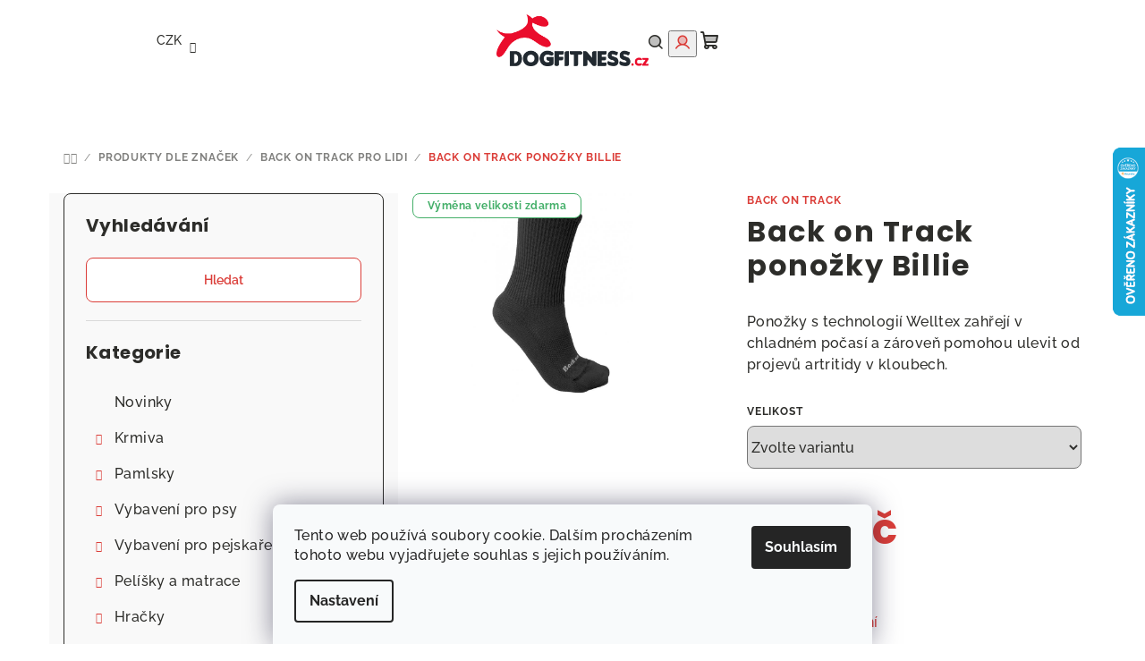

--- FILE ---
content_type: text/html; charset=utf-8
request_url: https://obchod.dogfitness.cz/back-on-track-pro-lidi/back-on-track-ponozky-billie/
body_size: 31698
content:
<!doctype html><html lang="cs" dir="ltr" class="header-background-light external-fonts-loaded"><head><meta charset="utf-8" /><meta name="viewport" content="width=device-width,initial-scale=1" /><title>Back on Track ponožky Billie | E-shop Dogfitness.cz</title><link rel="preconnect" href="https://cdn.myshoptet.com" /><link rel="dns-prefetch" href="https://cdn.myshoptet.com" /><link rel="preload" href="https://cdn.myshoptet.com/prj/dist/master/cms/libs/jquery/jquery-1.11.3.min.js" as="script" /><link href="https://cdn.myshoptet.com/prj/dist/master/cms/templates/frontend_templates/shared/css/font-face/raleway.css" rel="stylesheet"><link href="https://cdn.myshoptet.com/prj/dist/master/cms/templates/frontend_templates/shared/css/font-face/poppins.css" rel="stylesheet"><link href="https://cdn.myshoptet.com/prj/dist/master/shop/dist/font-shoptet-14.css.d90e56d0dd782c13aabd.css" rel="stylesheet"><script>
dataLayer = [];
dataLayer.push({'shoptet' : {
    "pageId": 863,
    "pageType": "productDetail",
    "currency": "CZK",
    "currencyInfo": {
        "decimalSeparator": ",",
        "exchangeRate": 1,
        "priceDecimalPlaces": 2,
        "symbol": "K\u010d",
        "symbolLeft": 0,
        "thousandSeparator": " "
    },
    "language": "cs",
    "projectId": 113241,
    "product": {
        "id": 587,
        "guid": "e3004d9c-1c92-11eb-bcca-0cc47a6c8f54",
        "hasVariants": true,
        "codes": [
            {
                "code": "BOT-BILLIE-S"
            },
            {
                "code": "BOT-BILLIE-M"
            },
            {
                "code": "BOT-BILLIE-L"
            }
        ],
        "name": "Back on Track pono\u017eky Billie",
        "appendix": "",
        "weight": 0,
        "manufacturer": "Back on Track",
        "manufacturerGuid": "1EF53324180967EE9355DA0BA3DED3EE",
        "currentCategory": "Produkty dle zna\u010dek | Back on Track pro lidi",
        "currentCategoryGuid": "6de9a44a-1c98-11eb-a065-0cc47a6c92bc",
        "defaultCategory": "Vybaven\u00ed pro pejska\u0159e | Funk\u010dn\u00ed oble\u010den\u00ed pro pejska\u0159ky",
        "defaultCategoryGuid": "9239fd9c-9b7f-11f0-807d-a6a65df3d1ca",
        "currency": "CZK",
        "priceWithVat": 860
    },
    "stocks": [
        {
            "id": "ext",
            "title": "Sklad",
            "isDeliveryPoint": 0,
            "visibleOnEshop": 1
        }
    ],
    "cartInfo": {
        "id": null,
        "freeShipping": false,
        "freeShippingFrom": 0,
        "leftToFreeGift": {
            "formattedPrice": "0 K\u010d",
            "priceLeft": 0
        },
        "freeGift": false,
        "leftToFreeShipping": {
            "priceLeft": 0,
            "dependOnRegion": 0,
            "formattedPrice": "0 K\u010d"
        },
        "discountCoupon": [],
        "getNoBillingShippingPrice": {
            "withoutVat": 0,
            "vat": 0,
            "withVat": 0
        },
        "cartItems": [],
        "taxMode": "ORDINARY"
    },
    "cart": [],
    "customer": {
        "priceRatio": 1,
        "priceListId": 1,
        "groupId": null,
        "registered": false,
        "mainAccount": false
    }
}});
dataLayer.push({'cookie_consent' : {
    "marketing": "denied",
    "analytics": "denied"
}});
document.addEventListener('DOMContentLoaded', function() {
    shoptet.consent.onAccept(function(agreements) {
        if (agreements.length == 0) {
            return;
        }
        dataLayer.push({
            'cookie_consent' : {
                'marketing' : (agreements.includes(shoptet.config.cookiesConsentOptPersonalisation)
                    ? 'granted' : 'denied'),
                'analytics': (agreements.includes(shoptet.config.cookiesConsentOptAnalytics)
                    ? 'granted' : 'denied')
            },
            'event': 'cookie_consent'
        });
    });
});
</script>
<meta property="og:type" content="website"><meta property="og:site_name" content="obchod.dogfitness.cz"><meta property="og:url" content="https://obchod.dogfitness.cz/back-on-track-pro-lidi/back-on-track-ponozky-billie/"><meta property="og:title" content="Back on Track ponožky Billie | E-shop Dogfitness.cz"><meta name="author" content="Obchod.Dogfitness.cz"><meta name="web_author" content="Shoptet.cz"><meta name="dcterms.rightsHolder" content="obchod.dogfitness.cz"><meta name="robots" content="index,follow"><meta property="og:image" content="https://cdn.myshoptet.com/usr/obchod.dogfitness.cz/user/shop/big/587_back-on-track-ponozky-billie.jpg?5f9f38e8"><meta property="og:description" content="Ponožky s technologií Welltex zahřejí v chladném počasí a zároveň pomohou ulevit od projevů artritidy v kloubech."><meta name="description" content="Ponožky s technologií Welltex zahřejí v chladném počasí a zároveň pomohou ulevit od projevů artritidy v kloubech."><meta name="google-site-verification" content="Yn_Y8UacVT4e9q2ReUsGbRFLAOO_j_aD6L9npiZg_e0"><meta property="product:price:amount" content="860"><meta property="product:price:currency" content="CZK"><style>:root {--color-primary: #FFFFFF;--color-primary-h: 0;--color-primary-s: 0%;--color-primary-l: 100%;--color-primary-hover: #db3e39;--color-primary-hover-h: 2;--color-primary-hover-s: 69%;--color-primary-hover-l: 54%;--color-secondary: #db3e39;--color-secondary-h: 2;--color-secondary-s: 69%;--color-secondary-l: 54%;--color-secondary-hover: #2D2D2A;--color-secondary-hover-h: 60;--color-secondary-hover-s: 3%;--color-secondary-hover-l: 17%;--color-tertiary: #F9F9F9;--color-tertiary-h: 0;--color-tertiary-s: 0%;--color-tertiary-l: 98%;--color-tertiary-hover: #2D2D2A;--color-tertiary-hover-h: 60;--color-tertiary-hover-s: 3%;--color-tertiary-hover-l: 17%;--color-header-background: #FFFFFF;--template-font: "Raleway";--template-headings-font: "Poppins";--header-background-url: none;--cookies-notice-background: #F8FAFB;--cookies-notice-color: #252525;--cookies-notice-button-hover: #27263f;--cookies-notice-link-hover: #3b3a5f;--templates-update-management-preview-mode-content: "Náhled aktualizací šablony je aktivní pro váš prohlížeč."}</style>
    
    <link href="https://cdn.myshoptet.com/prj/dist/master/shop/dist/main-14.less.49334c2a0bd7c3ed0f9c.css" rel="stylesheet" />
        
    <script>var shoptet = shoptet || {};</script>
    <script src="https://cdn.myshoptet.com/prj/dist/master/shop/dist/main-3g-header.js.05f199e7fd2450312de2.js"></script>
<!-- User include --><!-- api 446(100) html code header -->
<link rel="stylesheet" href="https://cdn.myshoptet.com/usr/api2.dklab.cz/user/documents/_doplnky/poznamka/113241/71/113241_71.css" type="text/css" /><style> :root { 
            --dklab-poznamka-color-main: #000000;  
            --dklab-poznamka-color-empty: #A9A9A9;             
            --dklab-poznamka-color-tooltip-background: #000000;             
            --dklab-poznamka-color-tooltip-text: #FFFFFF;             
            --dklab-poznamka-color-cart-message: #000000;             
            --dklab-poznamka-color-cart-message-background: #F7AB31;             
        }
        </style>
<!-- api 608(256) html code header -->
<link rel="stylesheet" href="https://cdn.myshoptet.com/usr/api2.dklab.cz/user/documents/_doplnky/bannery/113241/3831/113241_3831.css" type="text/css" /><style>
        :root {
            --dklab-bannery-b-hp-padding: 15px;
            --dklab-bannery-b-hp-box-padding: 0px;
            --dklab-bannery-b-hp-big-screen: 33.333%;
            --dklab-bannery-b-hp-medium-screen: 33.333%;
            --dklab-bannery-b-hp-small-screen: 33.333%;
            --dklab-bannery-b-hp-tablet-screen: 33.333%;
            --dklab-bannery-b-hp-mobile-screen: 100%;

            --dklab-bannery-i-hp-icon-color: #000000;
            --dklab-bannery-i-hp-color: #000000;
            --dklab-bannery-i-hp-background: #FFFFFF;            
            
            --dklab-bannery-i-d-icon-color: #000000;
            --dklab-bannery-i-d-color: #000000;
            --dklab-bannery-i-d-background: #FFFFFF;


            --dklab-bannery-i-hp-w-big-screen: 3;
            --dklab-bannery-i-hp-w-medium-screen: 3;
            --dklab-bannery-i-hp-w-small-screen: 3;
            --dklab-bannery-i-hp-w-tablet-screen: 2;
            --dklab-bannery-i-hp-w-mobile-screen: 2;
            
            --dklab-bannery-i-d-w-big-screen: 4;
            --dklab-bannery-i-d-w-medium-screen: 4;
            --dklab-bannery-i-d-w-small-screen: 4;
            --dklab-bannery-i-d-w-tablet-screen: 4;
            --dklab-bannery-i-d-w-mobile-screen: 2;

        }</style>
<!-- api 709(355) html code header -->
<script>
  const PWJS = {};
</script>

<script src=https://app.productwidgets.cz/pwjs.js></script>



<!-- api 1012(643) html code header -->
<style data-purpose="gopay-hiding-apple-pay">
	[data-guid="b4f8ecf7-5e6e-11ec-a065-0cc47a6c92bc"] {
		display: none
	}
</style><style
        data-purpose="gopay-hiding-method"
        data-guid="5cd6545f-a264-11ef-807d-a6a65df3d1ca"
        data-payment-type="TWISTO"
        data-bnpl-type="DEFERRED_PAYMENT"
>
    [data-guid="5cd6545f-a264-11ef-807d-a6a65df3d1ca"] {
        display: none
    }
</style><style
        data-purpose="gopay-hiding-method"
        data-guid="5ce531da-a264-11ef-807d-a6a65df3d1ca"
        data-payment-type="TWISTO"
        data-bnpl-type="PAY_IN_THREE"
>
    [data-guid="5ce531da-a264-11ef-807d-a6a65df3d1ca"] {
        display: none
    }
</style><style
        data-purpose="gopay-hiding-method"
        data-guid="5cf410f8-a264-11ef-807d-a6a65df3d1ca"
        data-payment-type="SKIPPAY"
        data-bnpl-type="DEFERRED_PAYMENT"
>
    [data-guid="5cf410f8-a264-11ef-807d-a6a65df3d1ca"] {
        display: none
    }
</style><style
        data-purpose="gopay-hiding-method"
        data-guid="5d00177e-a264-11ef-807d-a6a65df3d1ca"
        data-payment-type="SKIPPAY"
        data-bnpl-type="PAY_IN_THREE"
>
    [data-guid="5d00177e-a264-11ef-807d-a6a65df3d1ca"] {
        display: none
    }
</style>
<!-- service 446(100) html code header -->
<style>
@font-face {
    font-family: 'poznamka';
    src:  url('https://cdn.myshoptet.com/usr/api2.dklab.cz/user/documents/_doplnky/poznamka/font/note.eot?v1');
    src:  url('https://cdn.myshoptet.com/usr/api2.dklab.cz/user/documents/_doplnky/poznamka/font/note.eot?v1#iefix') format('embedded-opentype'),
    url('https://cdn.myshoptet.com/usr/api2.dklab.cz/user/documents/_doplnky/poznamka/font/note.ttf?v1') format('truetype'),
    url('https://cdn.myshoptet.com/usr/api2.dklab.cz/user/documents/_doplnky/poznamka/font/note.woff?v1') format('woff'),
    url('https://cdn.myshoptet.com/usr/api2.dklab.cz/user/documents/_doplnky/poznamka/font/note.svg?v1') format('svg');
    font-weight: normal;
    font-style: normal;
}
</style>
<!-- service 608(256) html code header -->
<link rel="stylesheet" href="https://cdn.myshoptet.com/usr/api.dklab.cz/user/documents/fontawesome/css/all.css?v=1.02" type="text/css" />
<!-- service 1714(1298) html code header -->
<link 
rel="stylesheet" 
href="https://cdn.myshoptet.com/usr/dmartini.myshoptet.com/user/documents/upload/dmartini/blog_products/blog_products.min.css?160"
data-author="Dominik Martini" 
data-author-web="dmartini.cz">
<!-- project html code header -->
<meta name="facebook-domain-verification" content="mwyrccde8knoywp6recaqimri11jvc" />
<meta name="google-site-verification" content="Yn_Y8UacVT4e9q2ReUsGbRFLAOO_j_aD6L9npiZg_e0" />
<style>
.homepage-latest-contribution .latest-contribution-wrapper {
    display: none;
}
#footer, .footer-rows .rate-wrapper {
    background-color: #e6e6e6;
}
.link-icons {
    margin: 0;
    display:none;
}
a.btn.btn-primary, .btn.btn-cart {
    padding-left: 35px;
    padding-right: 35px;
    padding-top: 10px;
    padding-bottom: 10px;
}
.flag {
background-color: white !important;
    border-style: solid;
    border-width: 1px;
}
.flags-default .flag {
    font-size: 12px;
    line-height: 18px;
    }
.flag.flag-custom2, .flag.flag-action {
border-color: #DB3E39;
color: #DB3E39;
}
.flag.flag-gift {
border-color: #e94b4b;
color: #e94b4b;
}

.flag.flag-kod--popelnice, .flag.flag-kod--smecka {
border-color: #3FA7D6;
    color: #3FA7D6;
}
.flag.flag-custom1 {
border-color: #44AF69;
color: #44AF69;
}
.flag.flag-new {
    border-color: #ECA72C;
    color: #ECA72C;
}
.flag.flag-black-friday {
    border-color: black;
    color: Black;
}
.flag.flag-vyrobeno-na-slovensku, .flag.flag-vyrobeno-v-nemecku, .flag.flag-test {
    border-color: #3FA7D6;
    color: #3FA7D6;
}
.flag.flag-freeshipping, .flag.flag-quantity-discount {
    border-color: #44AF69;
    color: #44AF69;
}

/* zarovnání podkategorií a nejprodávanějších v kategorii*/
.subcategories {
    align-items: left;
    justify-content: left;
    }
.products-top {
    justify-content: left;
}       
/* odskočení bannerů a zmenšení loga na HP */
#header .header-top .header-top-wrapper .site-name, #header .header-top .header-top-wrapper h1.site-name {
        width: 15%;
    }
.type-index #header {
    margin-bottom: 10px !important;
}
/* Zvýraznění nadpisů na HP */
.homepage-group-title.h4 {
    font-size: 30px;
    font-weight: 700;
    letter-spacing: .8px;
    margin-top: 20px;
    text-transform: uppercase
}
/* slider na úvodní stránce */
.wide-carousel {
 width: 90%;
 margin: auto;}
.carousel {margin-bottom: 0px;}
.carousel-indicators {
 left: 48%;
 bottom: -1%;}
 
/* odřádkování názvu produktu na výpisu kategorie */
.product-appendix {
    display: block;}

/* Úprava ikon pod hlavním bannerem na HP */
    #dklabBanplusIkony .dklabBanplusIkona .dklabBanplusIkonaImg img {
    max-height: 200px !important;
  }

#dklabBanplusIkony {
    padding: 0px 0px 15px 0px !important;
    }

.type-index #header {
    margin-bottom: 0px;
    }

#dklabBanplusPodHlavickou {
    margin-top: -10px !important;
    }
/* BLOG STYLY */
#blog-td {
height: 33px;
text-align: center;
vertical-align: middle;
font-size: 10pt;
}

#blog-td-head {
height: 46px;
text-align: center;
vertical-align: middle;
font-size: 12pt;
}
.clanek-blog h2 {font-size: 18pt;}
.clanek-blog h3 {font-size: 14pt;}
.clanek-blog p {font-size: 11pt;}
.clanek-blog-header p {font-size: 13pt;}
.clanek-blog li {font-size: 11pt;}
.clanek-blog img {margin-top: 10px; margin-bottom: 15px;}
/* BLOG STYLY - KONEC */

  .profilovka {
    width: 80%;
    border-radius: 150px;
    margin: 10px 10px 10px 10px;
    }

.profilovka-tabulka {
    margin-top: 30px;
    margin-bottom: 50px;
    width: 100%;
    }

.profilovka-jmeno {
    text-align: center;
    }

.profilovka-jmeno strong {
    color: #db3e39;
    font-size: 16px;
    text-transform: uppercase;
    }

.profilovka-popis {
    text-align: center;
    }
/* TABULKA DETAIL PRODUKTU STYLY */
.descr-text h4 {
    font-weight: bold;
    color: #db3e39;}
.tabulka-detail-produktu {
    width: 100%;
    border-collapse: collapse;
    margin-bottom: 35px;}
.tabulka-detail-produktu tr,
.tabulka-detail-produktu td {
  padding: 5px;
  border-bottom: 1px solid #ddd;
  height: 30px;}
.tabulka-detail-produktu th{
  padding: 5px;
  text-align: left;
  border-bottom: 1px solid #ddd;
  height: 40px;
  text-transform: uppercase;
  background-color: gray;
  color: white;}
/* TABULKA DETAIL PRODUKTU STYLY - KONEC */
/* zarovnání popisu kategorií */
.category-perex, .category__secondDescription {
  text-align: left;
}
/* blog na HP - ztmavení */
.blog-wrapper .image+.text {
  background: rgba(0, 0, 0, .35);
}
.blog-wrapper .image+.text:hover {
  background: rgba(0, 0, 0, .10);
}
.site-msg-custom.step-1 {
    text-align: center;
    font-size: 18px;
    background: #F9F9F9;
    border-radius: 5px;
    letter-spacing: 0.4px;
    padding: 32px 16px 16px 16px;
    margin-bottom: 16px;
}
</style>
<!-- /User include --><link rel="shortcut icon" href="/favicon.ico" type="image/x-icon" /><link rel="canonical" href="https://obchod.dogfitness.cz/back-on-track-ponozky-billie/" />    <script>
        var _hwq = _hwq || [];
        _hwq.push(['setKey', 'B819232A135A33B2421378B75D53DFD1']);
        _hwq.push(['setTopPos', '100']);
        _hwq.push(['showWidget', '22']);
        (function() {
            var ho = document.createElement('script');
            ho.src = 'https://cz.im9.cz/direct/i/gjs.php?n=wdgt&sak=B819232A135A33B2421378B75D53DFD1';
            var s = document.getElementsByTagName('script')[0]; s.parentNode.insertBefore(ho, s);
        })();
    </script>
    <!-- Global site tag (gtag.js) - Google Analytics -->
    <script async src="https://www.googletagmanager.com/gtag/js?id=G-5B7MYC4HC8"></script>
    <script>
        
        window.dataLayer = window.dataLayer || [];
        function gtag(){dataLayer.push(arguments);}
        

                    console.debug('default consent data');

            gtag('consent', 'default', {"ad_storage":"denied","analytics_storage":"denied","ad_user_data":"denied","ad_personalization":"denied","wait_for_update":500});
            dataLayer.push({
                'event': 'default_consent'
            });
        
        gtag('js', new Date());

        
                gtag('config', 'G-5B7MYC4HC8', {"groups":"GA4","send_page_view":false,"content_group":"productDetail","currency":"CZK","page_language":"cs"});
        
                gtag('config', 'AW-765437596', {"allow_enhanced_conversions":true});
        
        
        
        
        
                    gtag('event', 'page_view', {"send_to":"GA4","page_language":"cs","content_group":"productDetail","currency":"CZK"});
        
                gtag('set', 'currency', 'CZK');

        gtag('event', 'view_item', {
            "send_to": "UA",
            "items": [
                {
                    "id": "BOT-BILLIE-S",
                    "name": "Back on Track pono\u017eky Billie",
                    "category": "Vybaven\u00ed pro pejska\u0159e \/ Funk\u010dn\u00ed oble\u010den\u00ed pro pejska\u0159ky",
                                        "brand": "Back on Track",
                                                            "variant": "Velikost: S",
                                        "price": 710.74
                }
            ]
        });
        
        
        
        
        
                    gtag('event', 'view_item', {"send_to":"GA4","page_language":"cs","content_group":"productDetail","value":710.74000000000001,"currency":"CZK","items":[{"item_id":"BOT-BILLIE-S","item_name":"Back on Track pono\u017eky Billie","item_brand":"Back on Track","item_category":"Vybaven\u00ed pro pejska\u0159e","item_category2":"Funk\u010dn\u00ed oble\u010den\u00ed pro pejska\u0159ky","item_variant":"BOT-BILLIE-S~Velikost: S","price":710.74000000000001,"quantity":1,"index":0}]});
        
        
        
        
        
        
        
        document.addEventListener('DOMContentLoaded', function() {
            if (typeof shoptet.tracking !== 'undefined') {
                for (var id in shoptet.tracking.bannersList) {
                    gtag('event', 'view_promotion', {
                        "send_to": "UA",
                        "promotions": [
                            {
                                "id": shoptet.tracking.bannersList[id].id,
                                "name": shoptet.tracking.bannersList[id].name,
                                "position": shoptet.tracking.bannersList[id].position
                            }
                        ]
                    });
                }
            }

            shoptet.consent.onAccept(function(agreements) {
                if (agreements.length !== 0) {
                    console.debug('gtag consent accept');
                    var gtagConsentPayload =  {
                        'ad_storage': agreements.includes(shoptet.config.cookiesConsentOptPersonalisation)
                            ? 'granted' : 'denied',
                        'analytics_storage': agreements.includes(shoptet.config.cookiesConsentOptAnalytics)
                            ? 'granted' : 'denied',
                                                                                                'ad_user_data': agreements.includes(shoptet.config.cookiesConsentOptPersonalisation)
                            ? 'granted' : 'denied',
                        'ad_personalization': agreements.includes(shoptet.config.cookiesConsentOptPersonalisation)
                            ? 'granted' : 'denied',
                        };
                    console.debug('update consent data', gtagConsentPayload);
                    gtag('consent', 'update', gtagConsentPayload);
                    dataLayer.push(
                        { 'event': 'update_consent' }
                    );
                }
            });
        });
    </script>
<script>
    (function(t, r, a, c, k, i, n, g) { t['ROIDataObject'] = k;
    t[k]=t[k]||function(){ (t[k].q=t[k].q||[]).push(arguments) },t[k].c=i;n=r.createElement(a),
    g=r.getElementsByTagName(a)[0];n.async=1;n.src=c;g.parentNode.insertBefore(n,g)
    })(window, document, 'script', '//www.heureka.cz/ocm/sdk.js?source=shoptet&version=2&page=product_detail', 'heureka', 'cz');

    heureka('set_user_consent', 0);
</script>
</head><body class="desktop id-863 in-back-on-track-pro-lidi template-14 type-product type-detail multiple-columns-body columns-3 smart-labels-active ums_forms_redesign--off ums_a11y_category_page--on ums_discussion_rating_forms--off ums_flags_display_unification--on ums_a11y_login--on mobile-header-version-0"><noscript>
    <style>
        #header {
            padding-top: 0;
            position: relative !important;
            top: 0;
        }
        .header-navigation {
            position: relative !important;
        }
        .overall-wrapper {
            margin: 0 !important;
        }
        body:not(.ready) {
            visibility: visible !important;
        }
    </style>
    <div class="no-javascript">
        <div class="no-javascript__title">Musíte změnit nastavení vašeho prohlížeče</div>
        <div class="no-javascript__text">Podívejte se na: <a href="https://www.google.com/support/bin/answer.py?answer=23852">Jak povolit JavaScript ve vašem prohlížeči</a>.</div>
        <div class="no-javascript__text">Pokud používáte software na blokování reklam, může být nutné povolit JavaScript z této stránky.</div>
        <div class="no-javascript__text">Děkujeme.</div>
    </div>
</noscript>

        <div id="fb-root"></div>
        <script>
            window.fbAsyncInit = function() {
                FB.init({
                    autoLogAppEvents : true,
                    xfbml            : true,
                    version          : 'v24.0'
                });
            };
        </script>
        <script async defer crossorigin="anonymous" src="https://connect.facebook.net/cs_CZ/sdk.js#xfbml=1&version=v24.0"></script>    <div class="siteCookies siteCookies--bottom siteCookies--light js-siteCookies" role="dialog" data-testid="cookiesPopup" data-nosnippet>
        <div class="siteCookies__form">
            <div class="siteCookies__content">
                <div class="siteCookies__text">
                    Tento web používá soubory cookie. Dalším procházením tohoto webu vyjadřujete souhlas s jejich používáním.
                </div>
                <p class="siteCookies__links">
                    <button class="siteCookies__link js-cookies-settings" aria-label="Nastavení cookies" data-testid="cookiesSettings">Nastavení</button>
                </p>
            </div>
            <div class="siteCookies__buttonWrap">
                                <button class="siteCookies__button js-cookiesConsentSubmit" value="all" aria-label="Přijmout cookies" data-testid="buttonCookiesAccept">Souhlasím</button>
            </div>
        </div>
        <script>
            document.addEventListener("DOMContentLoaded", () => {
                const siteCookies = document.querySelector('.js-siteCookies');
                document.addEventListener("scroll", shoptet.common.throttle(() => {
                    const st = document.documentElement.scrollTop;
                    if (st > 1) {
                        siteCookies.classList.add('siteCookies--scrolled');
                    } else {
                        siteCookies.classList.remove('siteCookies--scrolled');
                    }
                }, 100));
            });
        </script>
    </div>
<a href="#content" class="skip-link sr-only">Přejít na obsah</a><div class="overall-wrapper"><header id="header">
        <div class="header-top">
            <div class="container navigation-wrapper header-top-wrapper">
                <div class="navigation-tools">
                        <div class="dropdown">
        <span>Ceny v:</span>
        <button id="topNavigationDropdown" type="button" data-toggle="dropdown" aria-haspopup="true" aria-expanded="false">
            CZK
            <span class="caret"></span>
        </button>
        <ul class="dropdown-menu" aria-labelledby="topNavigationDropdown"><li><a href="/action/Currency/changeCurrency/?currencyCode=CZK" rel="nofollow">CZK</a></li><li><a href="/action/Currency/changeCurrency/?currencyCode=EUR" rel="nofollow">EUR</a></li></ul>
    </div>
                </div>
                <div class="site-name"><a href="/" data-testid="linkWebsiteLogo"><img src="https://cdn.myshoptet.com/usr/obchod.dogfitness.cz/user/logos/dogfitness_logo.png" alt="Obchod.Dogfitness.cz" fetchpriority="low" /></a></div>                <div class="navigation-buttons">
                    <a href="#" class="toggle-window" data-target="search" data-testid="linkSearchIcon"><i class="icon-search"></i><span class="sr-only">Hledat</span></a>
                                                                                                                                            <button class="top-nav-button top-nav-button-login toggle-window" type="button" data-target="login" aria-haspopup="dialog" aria-expanded="false" aria-controls="login" data-testid="signin">
                                        <i class="icon-login"></i><span class="sr-only">Přihlášení</span>
                                    </button>
                                                                                                                                
    <a href="/kosik/" class="btn btn-icon toggle-window cart-count" data-target="cart" data-testid="headerCart" rel="nofollow" aria-haspopup="dialog" aria-expanded="false" aria-controls="cart-widget">
        <span class="icon-cart"></span>
                <span class="sr-only">Nákupní košík</span>
        
    
            </a>
                    <a href="#" class="toggle-window" data-target="navigation" data-testid="hamburgerMenu"></a>
                </div>
                <div class="user-action">
                                            <div class="user-action-in">
            <div id="login" class="user-action-login popup-widget login-widget" role="dialog" aria-labelledby="loginHeading">
        <div class="popup-widget-inner">
                            <h2 id="loginHeading">Přihlášení k vašemu účtu</h2><div id="customerLogin"><form action="/action/Customer/Login/" method="post" id="formLoginIncluded" class="csrf-enabled formLogin" data-testid="formLogin"><input type="hidden" name="referer" value="" /><div class="form-group"><div class="input-wrapper email js-validated-element-wrapper no-label"><input type="email" name="email" class="form-control" autofocus placeholder="E-mailová adresa (např. jan@novak.cz)" data-testid="inputEmail" autocomplete="email" required /></div></div><div class="form-group"><div class="input-wrapper password js-validated-element-wrapper no-label"><input type="password" name="password" class="form-control" placeholder="Heslo" data-testid="inputPassword" autocomplete="current-password" required /><span class="no-display">Nemůžete vyplnit toto pole</span><input type="text" name="surname" value="" class="no-display" /></div></div><div class="form-group"><div class="login-wrapper"><button type="submit" class="btn btn-secondary btn-text btn-login" data-testid="buttonSubmit">Přihlásit se</button><div class="password-helper"><a href="/registrace/" data-testid="signup" rel="nofollow">Nová registrace</a><a href="/klient/zapomenute-heslo/" rel="nofollow">Zapomenuté heslo</a></div></div></div><div class="social-login-buttons"><div class="social-login-buttons-divider"><span>nebo</span></div><div class="form-group"><a href="/action/Social/login/?provider=Facebook" class="login-btn facebook" rel="nofollow"><span class="login-facebook-icon"><i class="icon-facebook-square"></i></span><strong>Přihlásit se přes Facebook</strong></a></div><div class="form-group"><a href="/action/Social/login/?provider=Google" class="login-btn google" rel="nofollow"><span class="login-google-icon"></span><strong>Přihlásit se přes Google</strong></a></div></div></form>
</div>                    </div>
    </div>

        <div id="cart-widget" class="user-action-cart popup-widget cart-widget loader-wrapper" data-testid="popupCartWidget" role="dialog" aria-hidden="true">
        <div class="popup-widget-inner cart-widget-inner place-cart-here">
            <div class="loader-overlay">
                <div class="loader"></div>
            </div>
        </div>
    </div>

        <div class="user-action-search popup-widget search-widget search stay-open" itemscope itemtype="https://schema.org/WebSite" data-testid="searchWidget">
        <span href="#" class="search-widget-close toggle-window" data-target="search" data-testid="linkSearchIcon"></span>
        <meta itemprop="headline" content="Back on Track pro lidi"/><meta itemprop="url" content="https://obchod.dogfitness.cz"/><meta itemprop="text" content="Ponožky s technologií Welltex&amp;amp;nbsp;zahřejí v chladném počasí a zároveň pomohou ulevit od projevů artritidy v&amp;amp;nbsp;kloubech."/>        <form action="/action/ProductSearch/prepareString/" method="post"
    id="formSearchForm" class="search-form compact-form js-search-main"
    itemprop="potentialAction" itemscope itemtype="https://schema.org/SearchAction" data-testid="searchForm">
    <fieldset>
        <meta itemprop="target"
            content="https://obchod.dogfitness.cz/vyhledavani/?string={string}"/>
        <input type="hidden" name="language" value="cs"/>
        
    <span class="search-form-input-group">
        
    <span class="search-input-icon" aria-hidden="true"></span>

<input
    type="search"
    name="string"
        class="query-input form-control search-input js-search-input"
    placeholder="Napište, co hledáte"
    autocomplete="off"
    required
    itemprop="query-input"
    aria-label="Vyhledávání"
    data-testid="searchInput"
>
        <button type="submit" class="btn btn-default search-button" data-testid="searchBtn">Hledat</button>
    </span>

    </fieldset>
</form>
    </div>
</div>
                                    </div>
            </div>
        </div>
        <div class="header-bottom">
            <div class="navigation-wrapper header-bottom-wrapper">
                <nav id="navigation" aria-label="Hlavní menu" data-collapsible="true"><div class="navigation-in menu"><ul class="menu-level-1" role="menubar" data-testid="headerMenuItems"><li class="menu-item-887" role="none"><a href="/novinky/" data-testid="headerMenuItem" role="menuitem" aria-expanded="false"><b>Novinky</b></a></li>
<li class="menu-item-1426" role="none"><a href="/vyprodej/" data-testid="headerMenuItem" role="menuitem" aria-expanded="false"><b>Výprodej</b></a></li>
<li class="menu-item-1095 ext" role="none"><a href="/krmiva-pro-psy/" data-testid="headerMenuItem" role="menuitem" aria-haspopup="true" aria-expanded="false"><b>Krmiva</b><span class="submenu-arrow"></span></a><ul class="menu-level-2" aria-label="Krmiva" tabindex="-1" role="menu"><li class="menu-item-1098" role="none"><a href="/granule-pro-psy/" class="menu-image" data-testid="headerMenuItem" tabindex="-1" aria-hidden="true"><img src="data:image/svg+xml,%3Csvg%20width%3D%22140%22%20height%3D%22100%22%20xmlns%3D%22http%3A%2F%2Fwww.w3.org%2F2000%2Fsvg%22%3E%3C%2Fsvg%3E" alt="" aria-hidden="true" width="140" height="100"  data-src="https://cdn.myshoptet.com/usr/obchod.dogfitness.cz/user/categories/thumb/2418_lamb2_(1).jpg" fetchpriority="low" /></a><div><a href="/granule-pro-psy/" data-testid="headerMenuItem" role="menuitem"><span>Granule pro psy</span></a>
                        </div></li><li class="menu-item-1101" role="none"><a href="/konzervy-a-kapsicky-pro-psy/" class="menu-image" data-testid="headerMenuItem" tabindex="-1" aria-hidden="true"><img src="data:image/svg+xml,%3Csvg%20width%3D%22140%22%20height%3D%22100%22%20xmlns%3D%22http%3A%2F%2Fwww.w3.org%2F2000%2Fsvg%22%3E%3C%2Fsvg%3E" alt="" aria-hidden="true" width="140" height="100"  data-src="https://cdn.myshoptet.com/usr/obchod.dogfitness.cz/user/categories/thumb/813_marp-angus-beef-konzerva-pro-psy-s-hovezim-400g.jpg" fetchpriority="low" /></a><div><a href="/konzervy-a-kapsicky-pro-psy/" data-testid="headerMenuItem" role="menuitem"><span>Konzervy a kapsičky</span></a>
                        </div></li><li class="menu-item-1104" role="none"><a href="/vyvary-pro-psy/" class="menu-image" data-testid="headerMenuItem" tabindex="-1" aria-hidden="true"><img src="data:image/svg+xml,%3Csvg%20width%3D%22140%22%20height%3D%22100%22%20xmlns%3D%22http%3A%2F%2Fwww.w3.org%2F2000%2Fsvg%22%3E%3C%2Fsvg%3E" alt="" aria-hidden="true" width="140" height="100"  data-src="https://cdn.myshoptet.com/usr/obchod.dogfitness.cz/user/categories/thumb/1470_vyvary-sklenicky-hovezi.jpg" fetchpriority="low" /></a><div><a href="/vyvary-pro-psy/" data-testid="headerMenuItem" role="menuitem"><span>Vývary a omáčky</span></a>
                        </div></li><li class="menu-item-1107" role="none"><a href="/doplnky-stravy-pro-psy/" class="menu-image" data-testid="headerMenuItem" tabindex="-1" aria-hidden="true"><img src="data:image/svg+xml,%3Csvg%20width%3D%22140%22%20height%3D%22100%22%20xmlns%3D%22http%3A%2F%2Fwww.w3.org%2F2000%2Fsvg%22%3E%3C%2Fsvg%3E" alt="" aria-hidden="true" width="140" height="100"  data-src="https://cdn.myshoptet.com/usr/obchod.dogfitness.cz/user/categories/thumb/659-2_lososovy-olej-marp-holistic.jpg" fetchpriority="low" /></a><div><a href="/doplnky-stravy-pro-psy/" data-testid="headerMenuItem" role="menuitem"><span>Doplňky stravy</span></a>
                        </div></li><li class="menu-item-1110" role="none"><a href="/suseny-barf-a-prilohy-pro-psy/" class="menu-image" data-testid="headerMenuItem" tabindex="-1" aria-hidden="true"><img src="data:image/svg+xml,%3Csvg%20width%3D%22140%22%20height%3D%22100%22%20xmlns%3D%22http%3A%2F%2Fwww.w3.org%2F2000%2Fsvg%22%3E%3C%2Fsvg%3E" alt="" aria-hidden="true" width="140" height="100"  data-src="https://cdn.myshoptet.com/usr/obchod.dogfitness.cz/user/categories/thumb/966-1_hovezi-jehneci-male_(3).jpg" fetchpriority="low" /></a><div><a href="/suseny-barf-a-prilohy-pro-psy/" data-testid="headerMenuItem" role="menuitem"><span>Sušený barf</span></a>
                        </div></li><li class="menu-item-1432" role="none"><a href="/sportovni-vyziva/" class="menu-image" data-testid="headerMenuItem" tabindex="-1" aria-hidden="true"><img src="data:image/svg+xml,%3Csvg%20width%3D%22140%22%20height%3D%22100%22%20xmlns%3D%22http%3A%2F%2Fwww.w3.org%2F2000%2Fsvg%22%3E%3C%2Fsvg%3E" alt="" aria-hidden="true" width="140" height="100"  data-src="https://cdn.myshoptet.com/usr/obchod.dogfitness.cz/user/categories/thumb/sprinter_1.jpg" fetchpriority="low" /></a><div><a href="/sportovni-vyziva/" data-testid="headerMenuItem" role="menuitem"><span>Sportovní výživa</span></a>
                        </div></li><li class="menu-item-1435" role="none"><a href="/oleje-pro-psy/" class="menu-image" data-testid="headerMenuItem" tabindex="-1" aria-hidden="true"><img src="data:image/svg+xml,%3Csvg%20width%3D%22140%22%20height%3D%22100%22%20xmlns%3D%22http%3A%2F%2Fwww.w3.org%2F2000%2Fsvg%22%3E%3C%2Fsvg%3E" alt="" aria-hidden="true" width="140" height="100"  data-src="https://cdn.myshoptet.com/prj/dist/master/cms/templates/frontend_templates/00/img/folder.svg" fetchpriority="low" /></a><div><a href="/oleje-pro-psy/" data-testid="headerMenuItem" role="menuitem"><span>Oleje pro psy</span></a>
                        </div></li></ul></li>
<li class="menu-item-1113 ext" role="none"><a href="/pamlsky-pro-psy/" data-testid="headerMenuItem" role="menuitem" aria-haspopup="true" aria-expanded="false"><b>Pamlsky</b><span class="submenu-arrow"></span></a><ul class="menu-level-2" aria-label="Pamlsky" tabindex="-1" role="menu"><li class="menu-item-1116" role="none"><a href="/vycvikove-pamlsky-pro-psy/" class="menu-image" data-testid="headerMenuItem" tabindex="-1" aria-hidden="true"><img src="data:image/svg+xml,%3Csvg%20width%3D%22140%22%20height%3D%22100%22%20xmlns%3D%22http%3A%2F%2Fwww.w3.org%2F2000%2Fsvg%22%3E%3C%2Fsvg%3E" alt="" aria-hidden="true" width="140" height="100"  data-src="https://cdn.myshoptet.com/usr/obchod.dogfitness.cz/user/categories/thumb/365_dogfitnessky-na-cvico-set-pamlsku.jpg" fetchpriority="low" /></a><div><a href="/vycvikove-pamlsky-pro-psy/" data-testid="headerMenuItem" role="menuitem"><span>Výcvikové pamlsky</span></a>
                        </div></li><li class="menu-item-1119" role="none"><a href="/mrazem-susene-pamlsky-pro-psy/" class="menu-image" data-testid="headerMenuItem" tabindex="-1" aria-hidden="true"><img src="data:image/svg+xml,%3Csvg%20width%3D%22140%22%20height%3D%22100%22%20xmlns%3D%22http%3A%2F%2Fwww.w3.org%2F2000%2Fsvg%22%3E%3C%2Fsvg%3E" alt="" aria-hidden="true" width="140" height="100"  data-src="https://cdn.myshoptet.com/usr/obchod.dogfitness.cz/user/categories/thumb/2358_66-pes-mrazem-susene-mockup-130x200-kureci-jatra.jpg" fetchpriority="low" /></a><div><a href="/mrazem-susene-pamlsky-pro-psy/" data-testid="headerMenuItem" role="menuitem"><span>Mrazem sušené</span></a>
                        </div></li><li class="menu-item-1122" role="none"><a href="/susene-pamlsky-pro-psy/" class="menu-image" data-testid="headerMenuItem" tabindex="-1" aria-hidden="true"><img src="data:image/svg+xml,%3Csvg%20width%3D%22140%22%20height%3D%22100%22%20xmlns%3D%22http%3A%2F%2Fwww.w3.org%2F2000%2Fsvg%22%3E%3C%2Fsvg%3E" alt="" aria-hidden="true" width="140" height="100"  data-src="https://cdn.myshoptet.com/usr/obchod.dogfitness.cz/user/categories/thumb/2274_g-q1716785629.jpg" fetchpriority="low" /></a><div><a href="/susene-pamlsky-pro-psy/" data-testid="headerMenuItem" role="menuitem"><span>Sušené pamlsky</span></a>
                        </div></li><li class="menu-item-1125" role="none"><a href="/masove-pamlsky-pro-psy/" class="menu-image" data-testid="headerMenuItem" tabindex="-1" aria-hidden="true"><img src="data:image/svg+xml,%3Csvg%20width%3D%22140%22%20height%3D%22100%22%20xmlns%3D%22http%3A%2F%2Fwww.w3.org%2F2000%2Fsvg%22%3E%3C%2Fsvg%3E" alt="" aria-hidden="true" width="140" height="100"  data-src="https://cdn.myshoptet.com/usr/obchod.dogfitness.cz/user/categories/thumb/996_bohemia-pet-food-susene-maso-jelen.jpg" fetchpriority="low" /></a><div><a href="/masove-pamlsky-pro-psy/" data-testid="headerMenuItem" role="menuitem"><span>Masové pamlsky</span></a>
                        </div></li><li class="menu-item-1128" role="none"><a href="/bezobilne-pamlsky-pro-psy/" class="menu-image" data-testid="headerMenuItem" tabindex="-1" aria-hidden="true"><img src="data:image/svg+xml,%3Csvg%20width%3D%22140%22%20height%3D%22100%22%20xmlns%3D%22http%3A%2F%2Fwww.w3.org%2F2000%2Fsvg%22%3E%3C%2Fsvg%3E" alt="" aria-hidden="true" width="140" height="100"  data-src="https://cdn.myshoptet.com/usr/obchod.dogfitness.cz/user/categories/thumb/668_marp-holistic-jehneci-pamlsky-s-petrzeli-bez-obilovin.jpg" fetchpriority="low" /></a><div><a href="/bezobilne-pamlsky-pro-psy/" data-testid="headerMenuItem" role="menuitem"><span>Bezobilné pamlsky</span></a>
                        </div></li><li class="menu-item-1131" role="none"><a href="/masove-salamy-pro-psy/" class="menu-image" data-testid="headerMenuItem" tabindex="-1" aria-hidden="true"><img src="data:image/svg+xml,%3Csvg%20width%3D%22140%22%20height%3D%22100%22%20xmlns%3D%22http%3A%2F%2Fwww.w3.org%2F2000%2Fsvg%22%3E%3C%2Fsvg%3E" alt="" aria-hidden="true" width="140" height="100"  data-src="https://cdn.myshoptet.com/usr/obchod.dogfitness.cz/user/categories/thumb/2128-1_pub-hrolle-pferd-group-all-72dpi-1500px.jpg" fetchpriority="low" /></a><div><a href="/masove-salamy-pro-psy/" data-testid="headerMenuItem" role="menuitem"><span>Masové salámy</span></a>
                        </div></li><li class="menu-item-1224" role="none"><a href="/dentalni-pamlsky-pro-psy/" class="menu-image" data-testid="headerMenuItem" tabindex="-1" aria-hidden="true"><img src="data:image/svg+xml,%3Csvg%20width%3D%22140%22%20height%3D%22100%22%20xmlns%3D%22http%3A%2F%2Fwww.w3.org%2F2000%2Fsvg%22%3E%3C%2Fsvg%3E" alt="" aria-hidden="true" width="140" height="100"  data-src="https://cdn.myshoptet.com/usr/obchod.dogfitness.cz/user/categories/thumb/2134-1_marp-holistic-kost-z-tresci-kuze.jpg" fetchpriority="low" /></a><div><a href="/dentalni-pamlsky-pro-psy/" data-testid="headerMenuItem" role="menuitem"><span>Dentální pamlsky</span></a>
                        </div></li><li class="menu-item-1239" role="none"><a href="/pecici-podlozky-na-psi-pamlsky/" class="menu-image" data-testid="headerMenuItem" tabindex="-1" aria-hidden="true"><img src="data:image/svg+xml,%3Csvg%20width%3D%22140%22%20height%3D%22100%22%20xmlns%3D%22http%3A%2F%2Fwww.w3.org%2F2000%2Fsvg%22%3E%3C%2Fsvg%3E" alt="" aria-hidden="true" width="140" height="100"  data-src="https://cdn.myshoptet.com/usr/obchod.dogfitness.cz/user/categories/thumb/1150_pfote-medium-bordeauxrot-01-2048x2048-jpg.jpg" fetchpriority="low" /></a><div><a href="/pecici-podlozky-na-psi-pamlsky/" data-testid="headerMenuItem" role="menuitem"><span>Pečící podložky</span></a>
                        </div></li></ul></li>
<li class="menu-item-1146 ext" role="none"><a href="/vybaveni-pro-psy/" data-testid="headerMenuItem" role="menuitem" aria-haspopup="true" aria-expanded="false"><b>Vybavení pro psy</b><span class="submenu-arrow"></span></a><ul class="menu-level-2" aria-label="Vybavení pro psy" tabindex="-1" role="menu"><li class="menu-item-1152" role="none"><a href="/postroje-pro-psy/" class="menu-image" data-testid="headerMenuItem" tabindex="-1" aria-hidden="true"><img src="data:image/svg+xml,%3Csvg%20width%3D%22140%22%20height%3D%22100%22%20xmlns%3D%22http%3A%2F%2Fwww.w3.org%2F2000%2Fsvg%22%3E%3C%2Fsvg%3E" alt="" aria-hidden="true" width="140" height="100"  data-src="https://cdn.myshoptet.com/usr/obchod.dogfitness.cz/user/categories/thumb/936-11_line-harness-5-0-1-kopie.jpg" fetchpriority="low" /></a><div><a href="/postroje-pro-psy/" data-testid="headerMenuItem" role="menuitem"><span>Postroje pro psy</span></a>
                        </div></li><li class="menu-item-1155" role="none"><a href="/voditka-pro-psy/" class="menu-image" data-testid="headerMenuItem" tabindex="-1" aria-hidden="true"><img src="data:image/svg+xml,%3Csvg%20width%3D%22140%22%20height%3D%22100%22%20xmlns%3D%22http%3A%2F%2Fwww.w3.org%2F2000%2Fsvg%22%3E%3C%2Fsvg%3E" alt="" aria-hidden="true" width="140" height="100"  data-src="https://cdn.myshoptet.com/usr/obchod.dogfitness.cz/user/categories/thumb/1702-1_amortizacni-voditko-trail-runner--leash.jpg" fetchpriority="low" /></a><div><a href="/voditka-pro-psy/" data-testid="headerMenuItem" role="menuitem"><span>Vodítka pro psy</span></a>
                        </div></li><li class="menu-item-1158" role="none"><a href="/obojky-pro-psy/" class="menu-image" data-testid="headerMenuItem" tabindex="-1" aria-hidden="true"><img src="data:image/svg+xml,%3Csvg%20width%3D%22140%22%20height%3D%22100%22%20xmlns%3D%22http%3A%2F%2Fwww.w3.org%2F2000%2Fsvg%22%3E%3C%2Fsvg%3E" alt="" aria-hidden="true" width="140" height="100"  data-src="https://cdn.myshoptet.com/usr/obchod.dogfitness.cz/user/categories/thumb/2107_9740011ad5e0606cea8d1d7b936b0bac57e1091c.jpg" fetchpriority="low" /></a><div><a href="/obojky-pro-psy/" data-testid="headerMenuItem" role="menuitem"><span>Obojky pro psy</span></a>
                        </div></li><li class="menu-item-1161" role="none"><a href="/oblecky-pro-psy/" class="menu-image" data-testid="headerMenuItem" tabindex="-1" aria-hidden="true"><img src="data:image/svg+xml,%3Csvg%20width%3D%22140%22%20height%3D%22100%22%20xmlns%3D%22http%3A%2F%2Fwww.w3.org%2F2000%2Fsvg%22%3E%3C%2Fsvg%3E" alt="" aria-hidden="true" width="140" height="100"  data-src="https://cdn.myshoptet.com/usr/obchod.dogfitness.cz/user/categories/thumb/2412_6cde04d376a934870fe8586b3b97dca523d34363.jpg" fetchpriority="low" /></a><div><a href="/oblecky-pro-psy/" data-testid="headerMenuItem" role="menuitem"><span>Oblečky pro psy</span></a>
                        </div></li><li class="menu-item-1164" role="none"><a href="/boticky-pro-psy/" class="menu-image" data-testid="headerMenuItem" tabindex="-1" aria-hidden="true"><img src="data:image/svg+xml,%3Csvg%20width%3D%22140%22%20height%3D%22100%22%20xmlns%3D%22http%3A%2F%2Fwww.w3.org%2F2000%2Fsvg%22%3E%3C%2Fsvg%3E" alt="" aria-hidden="true" width="140" height="100"  data-src="https://cdn.myshoptet.com/usr/obchod.dogfitness.cz/user/categories/thumb/1527-1_cc57ce1c-2aa2-4bb8-beaf-b67b19d07b09.jpg" fetchpriority="low" /></a><div><a href="/boticky-pro-psy/" data-testid="headerMenuItem" role="menuitem"><span>Botičky pro psy</span></a>
                        </div></li><li class="menu-item-1227" role="none"><a href="/reflexni-vesty-pro-psy/" class="menu-image" data-testid="headerMenuItem" tabindex="-1" aria-hidden="true"><img src="data:image/svg+xml,%3Csvg%20width%3D%22140%22%20height%3D%22100%22%20xmlns%3D%22http%3A%2F%2Fwww.w3.org%2F2000%2Fsvg%22%3E%3C%2Fsvg%3E" alt="" aria-hidden="true" width="140" height="100"  data-src="https://cdn.myshoptet.com/usr/obchod.dogfitness.cz/user/categories/thumb/2053-4_c70646ede8b07714bf657189d7cc0190ace55113.jpg" fetchpriority="low" /></a><div><a href="/reflexni-vesty-pro-psy/" data-testid="headerMenuItem" role="menuitem"><span>Reflexní a ochranné vesty pro psy</span></a>
                        </div></li><li class="menu-item-1230" role="none"><a href="/bezpecnostni-svetylka-pro-psy/" class="menu-image" data-testid="headerMenuItem" tabindex="-1" aria-hidden="true"><img src="data:image/svg+xml,%3Csvg%20width%3D%22140%22%20height%3D%22100%22%20xmlns%3D%22http%3A%2F%2Fwww.w3.org%2F2000%2Fsvg%22%3E%3C%2Fsvg%3E" alt="" aria-hidden="true" width="140" height="100"  data-src="https://cdn.myshoptet.com/usr/obchod.dogfitness.cz/user/categories/thumb/1068-6_orbiloc-dog-dual-adjustable-strap-red.jpg" fetchpriority="low" /></a><div><a href="/bezpecnostni-svetylka-pro-psy/" data-testid="headerMenuItem" role="menuitem"><span>Bezpečnostní světýlka</span></a>
                        </div></li><li class="menu-item-1242" role="none"><a href="/misky-pro-psy/" class="menu-image" data-testid="headerMenuItem" tabindex="-1" aria-hidden="true"><img src="data:image/svg+xml,%3Csvg%20width%3D%22140%22%20height%3D%22100%22%20xmlns%3D%22http%3A%2F%2Fwww.w3.org%2F2000%2Fsvg%22%3E%3C%2Fsvg%3E" alt="" aria-hidden="true" width="140" height="100"  data-src="https://cdn.myshoptet.com/usr/obchod.dogfitness.cz/user/categories/thumb/296_cestovne-misky-grande-41bab450-554f-420e-8515-d7c9e22a6f6d-large.jpg" fetchpriority="low" /></a><div><a href="/misky-pro-psy/" data-testid="headerMenuItem" role="menuitem"><span>Misky pro psy</span></a>
                        </div></li><li class="menu-item-1251" role="none"><a href="/plovaci-a-chladici-vesty-pro-psy/" class="menu-image" data-testid="headerMenuItem" tabindex="-1" aria-hidden="true"><img src="data:image/svg+xml,%3Csvg%20width%3D%22140%22%20height%3D%22100%22%20xmlns%3D%22http%3A%2F%2Fwww.w3.org%2F2000%2Fsvg%22%3E%3C%2Fsvg%3E" alt="" aria-hidden="true" width="140" height="100"  data-src="https://cdn.myshoptet.com/usr/obchod.dogfitness.cz/user/categories/thumb/2044-5_protector-life-jacket-teal-1.jpg" fetchpriority="low" /></a><div><a href="/plovaci-a-chladici-vesty-pro-psy/" data-testid="headerMenuItem" role="menuitem"><span>Plovací a chladící vesty</span></a>
                        </div></li><li class="menu-item-1278" role="none"><a href="/batohy-na-psa/" class="menu-image" data-testid="headerMenuItem" tabindex="-1" aria-hidden="true"><img src="data:image/svg+xml,%3Csvg%20width%3D%22140%22%20height%3D%22100%22%20xmlns%3D%22http%3A%2F%2Fwww.w3.org%2F2000%2Fsvg%22%3E%3C%2Fsvg%3E" alt="" aria-hidden="true" width="140" height="100"  data-src="https://cdn.myshoptet.com/usr/obchod.dogfitness.cz/user/categories/thumb/2328-3_44bda34ef41ed7888192b23b202a16261f786eda.jpg" fetchpriority="low" /></a><div><a href="/batohy-na-psa/" data-testid="headerMenuItem" role="menuitem"><span>Batohy na psa</span></a>
                        </div></li></ul></li>
<li class="menu-item-1209 ext" role="none"><a href="/vybaveni-pro-pejskare/" data-testid="headerMenuItem" role="menuitem" aria-haspopup="true" aria-expanded="false"><b>Vybavení pro pejskaře</b><span class="submenu-arrow"></span></a><ul class="menu-level-2" aria-label="Vybavení pro pejskaře" tabindex="-1" role="menu"><li class="menu-item-1233" role="none"><a href="/sedaky-a-opasky/" class="menu-image" data-testid="headerMenuItem" tabindex="-1" aria-hidden="true"><img src="data:image/svg+xml,%3Csvg%20width%3D%22140%22%20height%3D%22100%22%20xmlns%3D%22http%3A%2F%2Fwww.w3.org%2F2000%2Fsvg%22%3E%3C%2Fsvg%3E" alt="" aria-hidden="true" width="140" height="100"  data-src="https://cdn.myshoptet.com/usr/obchod.dogfitness.cz/user/categories/thumb/407_canix-belt.jpg" fetchpriority="low" /></a><div><a href="/sedaky-a-opasky/" data-testid="headerMenuItem" role="menuitem"><span>Sedáky a opasky</span></a>
                        </div></li><li class="menu-item-1212" role="none"><a href="/pamlskovniky/" class="menu-image" data-testid="headerMenuItem" tabindex="-1" aria-hidden="true"><img src="data:image/svg+xml,%3Csvg%20width%3D%22140%22%20height%3D%22100%22%20xmlns%3D%22http%3A%2F%2Fwww.w3.org%2F2000%2Fsvg%22%3E%3C%2Fsvg%3E" alt="" aria-hidden="true" width="140" height="100"  data-src="https://cdn.myshoptet.com/usr/obchod.dogfitness.cz/user/categories/thumb/153-10_ctyrkomorovy-pamlskovnik-dogfitness-cz-1.jpg" fetchpriority="low" /></a><div><a href="/pamlskovniky/" data-testid="headerMenuItem" role="menuitem"><span>Pamlskovníky</span></a>
                        </div></li><li class="menu-item-1218" role="none"><a href="/funkcni-obleceni-pro-pejskarky/" class="menu-image" data-testid="headerMenuItem" tabindex="-1" aria-hidden="true"><img src="data:image/svg+xml,%3Csvg%20width%3D%22140%22%20height%3D%22100%22%20xmlns%3D%22http%3A%2F%2Fwww.w3.org%2F2000%2Fsvg%22%3E%3C%2Fsvg%3E" alt="" aria-hidden="true" width="140" height="100"  data-src="https://cdn.myshoptet.com/usr/obchod.dogfitness.cz/user/categories/thumb/560_cervena-damska-mikina-dogfitness-cz-1.jpg" fetchpriority="low" /></a><div><a href="/funkcni-obleceni-pro-pejskarky/" data-testid="headerMenuItem" role="menuitem"><span>Funkční oblečení</span></a>
                        </div></li><li class="menu-item-1215" role="none"><a href="/leginy-pro-pejskarky/" class="menu-image" data-testid="headerMenuItem" tabindex="-1" aria-hidden="true"><img src="data:image/svg+xml,%3Csvg%20width%3D%22140%22%20height%3D%22100%22%20xmlns%3D%22http%3A%2F%2Fwww.w3.org%2F2000%2Fsvg%22%3E%3C%2Fsvg%3E" alt="" aria-hidden="true" width="140" height="100"  data-src="https://cdn.myshoptet.com/usr/obchod.dogfitness.cz/user/categories/thumb/452-4_leginy-lesana.jpg" fetchpriority="low" /></a><div><a href="/leginy-pro-pejskarky/" data-testid="headerMenuItem" role="menuitem"><span>Legíny pro pejskařky</span></a>
                        </div></li><li class="menu-item-1221" role="none"><a href="/bandaze-back-on-track/" class="menu-image" data-testid="headerMenuItem" tabindex="-1" aria-hidden="true"><img src="data:image/svg+xml,%3Csvg%20width%3D%22140%22%20height%3D%22100%22%20xmlns%3D%22http%3A%2F%2Fwww.w3.org%2F2000%2Fsvg%22%3E%3C%2Fsvg%3E" alt="" aria-hidden="true" width="140" height="100"  data-src="https://cdn.myshoptet.com/usr/obchod.dogfitness.cz/user/categories/thumb/617-1_8661-1-back-on-track-chranic-zapesti-1307.jpg" fetchpriority="low" /></a><div><a href="/bandaze-back-on-track/" data-testid="headerMenuItem" role="menuitem"><span>Bandáže Back on Track</span></a>
                        </div></li><li class="menu-item-1275" role="none"><a href="/sacky-na-psi-exkrementy/" class="menu-image" data-testid="headerMenuItem" tabindex="-1" aria-hidden="true"><img src="data:image/svg+xml,%3Csvg%20width%3D%22140%22%20height%3D%22100%22%20xmlns%3D%22http%3A%2F%2Fwww.w3.org%2F2000%2Fsvg%22%3E%3C%2Fsvg%3E" alt="" aria-hidden="true" width="140" height="100"  data-src="https://cdn.myshoptet.com/usr/obchod.dogfitness.cz/user/categories/thumb/2397_beco-poop-bag-dispenser-pouzdro-na-sacky-1710202408120965009.jpg" fetchpriority="low" /></a><div><a href="/sacky-na-psi-exkrementy/" data-testid="headerMenuItem" role="menuitem"><span>Sáčky na psí exkrementy</span></a>
                        </div></li></ul></li>
<li class="menu-item-1167 ext" role="none"><a href="/pelisky-a-matrace-pro-psy/" data-testid="headerMenuItem" role="menuitem" aria-haspopup="true" aria-expanded="false"><b>Pelíšky a matrace</b><span class="submenu-arrow"></span></a><ul class="menu-level-2" aria-label="Pelíšky a matrace" tabindex="-1" role="menu"><li class="menu-item-1170" role="none"><a href="/ortopedicke-pelisky-pro-psy/" class="menu-image" data-testid="headerMenuItem" tabindex="-1" aria-hidden="true"><img src="data:image/svg+xml,%3Csvg%20width%3D%22140%22%20height%3D%22100%22%20xmlns%3D%22http%3A%2F%2Fwww.w3.org%2F2000%2Fsvg%22%3E%3C%2Fsvg%3E" alt="" aria-hidden="true" width="140" height="100"  data-src="https://cdn.myshoptet.com/usr/obchod.dogfitness.cz/user/categories/thumb/1866-1_2021-11-11-andy1602-1.jpg" fetchpriority="low" /></a><div><a href="/ortopedicke-pelisky-pro-psy/" data-testid="headerMenuItem" role="menuitem"><span>Ortopedické pelíšky</span></a>
                        </div></li><li class="menu-item-1173" role="none"><a href="/podlozky-a-deky-pro-psy/" class="menu-image" data-testid="headerMenuItem" tabindex="-1" aria-hidden="true"><img src="data:image/svg+xml,%3Csvg%20width%3D%22140%22%20height%3D%22100%22%20xmlns%3D%22http%3A%2F%2Fwww.w3.org%2F2000%2Fsvg%22%3E%3C%2Fsvg%3E" alt="" aria-hidden="true" width="140" height="100"  data-src="https://cdn.myshoptet.com/usr/obchod.dogfitness.cz/user/categories/thumb/1714-4_podlozka-highlands--pad.jpg" fetchpriority="low" /></a><div><a href="/podlozky-a-deky-pro-psy/" data-testid="headerMenuItem" role="menuitem"><span>Podložky a deky</span></a>
                        </div></li><li class="menu-item-1236" role="none"><a href="/cestovni-pelisky-pro-psy/" class="menu-image" data-testid="headerMenuItem" tabindex="-1" aria-hidden="true"><img src="data:image/svg+xml,%3Csvg%20width%3D%22140%22%20height%3D%22100%22%20xmlns%3D%22http%3A%2F%2Fwww.w3.org%2F2000%2Fsvg%22%3E%3C%2Fsvg%3E" alt="" aria-hidden="true" width="140" height="100"  data-src="https://cdn.myshoptet.com/usr/obchod.dogfitness.cz/user/categories/thumb/1893-4_sustainable-travel-dog-bed-lebeddie-0491.jpg" fetchpriority="low" /></a><div><a href="/cestovni-pelisky-pro-psy/" data-testid="headerMenuItem" role="menuitem"><span>Cestovní pelíšky</span></a>
                        </div></li></ul></li>
<li class="menu-item-1194 ext" role="none"><a href="/balancni-pomucky-pro-psy/" data-testid="headerMenuItem" role="menuitem" aria-haspopup="true" aria-expanded="false"><b>Balanční pomůcky</b><span class="submenu-arrow"></span></a><ul class="menu-level-2" aria-label="Balanční pomůcky" tabindex="-1" role="menu"><li class="menu-item-1269" role="none"><a href="/podlozky-pro-vycvik-psa/" class="menu-image" data-testid="headerMenuItem" tabindex="-1" aria-hidden="true"><img src="data:image/svg+xml,%3Csvg%20width%3D%22140%22%20height%3D%22100%22%20xmlns%3D%22http%3A%2F%2Fwww.w3.org%2F2000%2Fsvg%22%3E%3C%2Fsvg%3E" alt="" aria-hidden="true" width="140" height="100"  data-src="https://cdn.myshoptet.com/usr/obchod.dogfitness.cz/user/categories/thumb/329-6_was-2479-edit.jpg" fetchpriority="low" /></a><div><a href="/podlozky-pro-vycvik-psa/" data-testid="headerMenuItem" role="menuitem"><span>Podložky pro výcvik psa</span></a>
                        </div></li><li class="menu-item-1197" role="none"><a href="/targety-pro-psy/" class="menu-image" data-testid="headerMenuItem" tabindex="-1" aria-hidden="true"><img src="data:image/svg+xml,%3Csvg%20width%3D%22140%22%20height%3D%22100%22%20xmlns%3D%22http%3A%2F%2Fwww.w3.org%2F2000%2Fsvg%22%3E%3C%2Fsvg%3E" alt="" aria-hidden="true" width="140" height="100"  data-src="https://cdn.myshoptet.com/usr/obchod.dogfitness.cz/user/categories/thumb/1559_5bf24717-6352-48e7-9ac7-6024041fa962.jpg" fetchpriority="low" /></a><div><a href="/targety-pro-psy/" data-testid="headerMenuItem" role="menuitem"><span>Targety pro psy</span></a>
                        </div></li><li class="menu-item-1200" role="none"><a href="/balancni-podlozky-pro-psy/" class="menu-image" data-testid="headerMenuItem" tabindex="-1" aria-hidden="true"><img src="data:image/svg+xml,%3Csvg%20width%3D%22140%22%20height%3D%22100%22%20xmlns%3D%22http%3A%2F%2Fwww.w3.org%2F2000%2Fsvg%22%3E%3C%2Fsvg%3E" alt="" aria-hidden="true" width="140" height="100"  data-src="https://cdn.myshoptet.com/prj/dist/master/cms/templates/frontend_templates/00/img/folder.svg" fetchpriority="low" /></a><div><a href="/balancni-podlozky-pro-psy/" data-testid="headerMenuItem" role="menuitem"><span>Balanční podložky pro psy</span></a>
                        </div></li><li class="menu-item-1203" role="none"><a href="/balancni-mice-pro-psy/" class="menu-image" data-testid="headerMenuItem" tabindex="-1" aria-hidden="true"><img src="data:image/svg+xml,%3Csvg%20width%3D%22140%22%20height%3D%22100%22%20xmlns%3D%22http%3A%2F%2Fwww.w3.org%2F2000%2Fsvg%22%3E%3C%2Fsvg%3E" alt="" aria-hidden="true" width="140" height="100"  data-src="https://cdn.myshoptet.com/usr/obchod.dogfitness.cz/user/categories/thumb/2229-1_kruuse-tactile-peanut.jpg" fetchpriority="low" /></a><div><a href="/balancni-mice-pro-psy/" data-testid="headerMenuItem" role="menuitem"><span>Balanční míče pro psy</span></a>
                        </div></li><li class="menu-item-1263" role="none"><a href="/senzomotoricke-podlozky-pro-psy/" class="menu-image" data-testid="headerMenuItem" tabindex="-1" aria-hidden="true"><img src="data:image/svg+xml,%3Csvg%20width%3D%22140%22%20height%3D%22100%22%20xmlns%3D%22http%3A%2F%2Fwww.w3.org%2F2000%2Fsvg%22%3E%3C%2Fsvg%3E" alt="" aria-hidden="true" width="140" height="100"  data-src="https://cdn.myshoptet.com/usr/obchod.dogfitness.cz/user/categories/thumb/1669_stones-midnight-green.jpg" fetchpriority="low" /></a><div><a href="/senzomotoricke-podlozky-pro-psy/" data-testid="headerMenuItem" role="menuitem"><span>Senzomotorické podložky pro psy</span></a>
                        </div></li><li class="menu-item-1266" role="none"><a href="/balancni-cocky-pro-psy/" class="menu-image" data-testid="headerMenuItem" tabindex="-1" aria-hidden="true"><img src="data:image/svg+xml,%3Csvg%20width%3D%22140%22%20height%3D%22100%22%20xmlns%3D%22http%3A%2F%2Fwww.w3.org%2F2000%2Fsvg%22%3E%3C%2Fsvg%3E" alt="" aria-hidden="true" width="140" height="100"  data-src="https://cdn.myshoptet.com/usr/obchod.dogfitness.cz/user/categories/thumb/401-7_was-1938.jpg" fetchpriority="low" /></a><div><a href="/balancni-cocky-pro-psy/" data-testid="headerMenuItem" role="menuitem"><span>Balanční čočky pro psy</span></a>
                        </div></li></ul></li>
<li class="menu-item-1176 ext" role="none"><a href="/pece-o-zdravi-psa/" data-testid="headerMenuItem" role="menuitem" aria-haspopup="true" aria-expanded="false"><b>Péče o zdraví</b><span class="submenu-arrow"></span></a><ul class="menu-level-2" aria-label="Péče o zdraví" tabindex="-1" role="menu"><li class="menu-item-1179" role="none"><a href="/kloubni-vyziva-pro-psy/" class="menu-image" data-testid="headerMenuItem" tabindex="-1" aria-hidden="true"><img src="data:image/svg+xml,%3Csvg%20width%3D%22140%22%20height%3D%22100%22%20xmlns%3D%22http%3A%2F%2Fwww.w3.org%2F2000%2Fsvg%22%3E%3C%2Fsvg%3E" alt="" aria-hidden="true" width="140" height="100"  data-src="https://cdn.myshoptet.com/usr/obchod.dogfitness.cz/user/categories/thumb/909-2_7396864d94ad345f90571704656eb532-vv3-min.jpg" fetchpriority="low" /></a><div><a href="/kloubni-vyziva-pro-psy/" data-testid="headerMenuItem" role="menuitem"><span>Kloubní výživa</span></a>
                        </div></li><li class="menu-item-1182" role="none"><a href="/antiparazitika-pro-psy/" class="menu-image" data-testid="headerMenuItem" tabindex="-1" aria-hidden="true"><img src="data:image/svg+xml,%3Csvg%20width%3D%22140%22%20height%3D%22100%22%20xmlns%3D%22http%3A%2F%2Fwww.w3.org%2F2000%2Fsvg%22%3E%3C%2Fsvg%3E" alt="" aria-hidden="true" width="140" height="100"  data-src="https://cdn.myshoptet.com/usr/obchod.dogfitness.cz/user/categories/thumb/774_menforsan-obojek-antiparazitarni-57-cm.jpg" fetchpriority="low" /></a><div><a href="/antiparazitika-pro-psy/" data-testid="headerMenuItem" role="menuitem"><span>Antiparazitika</span></a>
                        </div></li><li class="menu-item-1248" role="none"><a href="/bandaze-pro-psy/" class="menu-image" data-testid="headerMenuItem" tabindex="-1" aria-hidden="true"><img src="data:image/svg+xml,%3Csvg%20width%3D%22140%22%20height%3D%22100%22%20xmlns%3D%22http%3A%2F%2Fwww.w3.org%2F2000%2Fsvg%22%3E%3C%2Fsvg%3E" alt="" aria-hidden="true" width="140" height="100"  data-src="https://cdn.myshoptet.com/usr/obchod.dogfitness.cz/user/categories/thumb/2652_3107-dixie-dog-hock-brace-web-1160x-crop-center.jpg" fetchpriority="low" /></a><div><a href="/bandaze-pro-psy/" data-testid="headerMenuItem" role="menuitem"><span>Bandáže pro psy</span></a>
                        </div></li><li class="menu-item-1185" role="none"><a href="/sampony-a-kondicionery-pro-psy/" class="menu-image" data-testid="headerMenuItem" tabindex="-1" aria-hidden="true"><img src="data:image/svg+xml,%3Csvg%20width%3D%22140%22%20height%3D%22100%22%20xmlns%3D%22http%3A%2F%2Fwww.w3.org%2F2000%2Fsvg%22%3E%3C%2Fsvg%3E" alt="" aria-hidden="true" width="140" height="100"  data-src="https://cdn.myshoptet.com/usr/obchod.dogfitness.cz/user/categories/thumb/632_menforsan-hydratacni-sampon-se-zelenym-jablkem-pro-psy-300-m.jpg" fetchpriority="low" /></a><div><a href="/sampony-a-kondicionery-pro-psy/" data-testid="headerMenuItem" role="menuitem"><span>Šampony a kondicionéry</span></a>
                        </div></li><li class="menu-item-1188" role="none"><a href="/psi-lekarnicka/" class="menu-image" data-testid="headerMenuItem" tabindex="-1" aria-hidden="true"><img src="data:image/svg+xml,%3Csvg%20width%3D%22140%22%20height%3D%22100%22%20xmlns%3D%22http%3A%2F%2Fwww.w3.org%2F2000%2Fsvg%22%3E%3C%2Fsvg%3E" alt="" aria-hidden="true" width="140" height="100"  data-src="https://cdn.myshoptet.com/usr/obchod.dogfitness.cz/user/categories/thumb/1198-1_elza-radi.jpg" fetchpriority="low" /></a><div><a href="/psi-lekarnicka/" data-testid="headerMenuItem" role="menuitem"><span>Psí lékárnička</span></a>
                        </div></li><li class="menu-item-1191" role="none"><a href="/pece-o-psi-zuby-2/" class="menu-image" data-testid="headerMenuItem" tabindex="-1" aria-hidden="true"><img src="data:image/svg+xml,%3Csvg%20width%3D%22140%22%20height%3D%22100%22%20xmlns%3D%22http%3A%2F%2Fwww.w3.org%2F2000%2Fsvg%22%3E%3C%2Fsvg%3E" alt="" aria-hidden="true" width="140" height="100"  data-src="https://cdn.myshoptet.com/usr/obchod.dogfitness.cz/user/categories/thumb/2202-1_denton-vitar-veterinae.jpg" fetchpriority="low" /></a><div><a href="/pece-o-psi-zuby-2/" data-testid="headerMenuItem" role="menuitem"><span>Péče o psí zuby</span></a>
                        </div></li><li class="menu-item-1206" role="none"><a href="/kartace-a-hrebeny-pro-psy/" class="menu-image" data-testid="headerMenuItem" tabindex="-1" aria-hidden="true"><img src="data:image/svg+xml,%3Csvg%20width%3D%22140%22%20height%3D%22100%22%20xmlns%3D%22http%3A%2F%2Fwww.w3.org%2F2000%2Fsvg%22%3E%3C%2Fsvg%3E" alt="" aria-hidden="true" width="140" height="100"  data-src="https://cdn.myshoptet.com/usr/obchod.dogfitness.cz/user/categories/thumb/2400-1_7904-141105-large.jpg" fetchpriority="low" /></a><div><a href="/kartace-a-hrebeny-pro-psy/" data-testid="headerMenuItem" role="menuitem"><span>Kartáče a hřebeny</span></a>
                        </div></li><li class="menu-item-1254" role="none"><a href="/pece-o-psi-drapky/" class="menu-image" data-testid="headerMenuItem" tabindex="-1" aria-hidden="true"><img src="data:image/svg+xml,%3Csvg%20width%3D%22140%22%20height%3D%22100%22%20xmlns%3D%22http%3A%2F%2Fwww.w3.org%2F2000%2Fsvg%22%3E%3C%2Fsvg%3E" alt="" aria-hidden="true" width="140" height="100"  data-src="https://cdn.myshoptet.com/usr/obchod.dogfitness.cz/user/categories/thumb/1131_kleste-na-drapky-doggyman-kruuse.jpg" fetchpriority="low" /></a><div><a href="/pece-o-psi-drapky/" data-testid="headerMenuItem" role="menuitem"><span>Péče o psí drápky</span></a>
                        </div></li><li class="menu-item-1257" role="none"><a href="/pece-o-zazivani-psa/" class="menu-image" data-testid="headerMenuItem" tabindex="-1" aria-hidden="true"><img src="data:image/svg+xml,%3Csvg%20width%3D%22140%22%20height%3D%22100%22%20xmlns%3D%22http%3A%2F%2Fwww.w3.org%2F2000%2Fsvg%22%3E%3C%2Fsvg%3E" alt="" aria-hidden="true" width="140" height="100"  data-src="https://cdn.myshoptet.com/usr/obchod.dogfitness.cz/user/categories/thumb/2056_785553a318da81941a5c3306ba0a015d-3-min.jpg" fetchpriority="low" /></a><div><a href="/pece-o-zazivani-psa/" data-testid="headerMenuItem" role="menuitem"><span>Péče o zažívání</span></a>
                        </div></li><li class="menu-item-1260" role="none"><a href="/pece-o-dusevni-pohodu-psa/" class="menu-image" data-testid="headerMenuItem" tabindex="-1" aria-hidden="true"><img src="data:image/svg+xml,%3Csvg%20width%3D%22140%22%20height%3D%22100%22%20xmlns%3D%22http%3A%2F%2Fwww.w3.org%2F2000%2Fsvg%22%3E%3C%2Fsvg%3E" alt="" aria-hidden="true" width="140" height="100"  data-src="https://cdn.myshoptet.com/usr/obchod.dogfitness.cz/user/categories/thumb/2499_7eec735cc45f714082339f498ddb3c15-harmony-long-mockup.jpg" fetchpriority="low" /></a><div><a href="/pece-o-dusevni-pohodu-psa/" data-testid="headerMenuItem" role="menuitem"><span>Péče o duševní pohodu psa</span></a>
                        </div></li><li class="menu-item-1438" role="none"><a href="/podpora-imunity/" class="menu-image" data-testid="headerMenuItem" tabindex="-1" aria-hidden="true"><img src="data:image/svg+xml,%3Csvg%20width%3D%22140%22%20height%3D%22100%22%20xmlns%3D%22http%3A%2F%2Fwww.w3.org%2F2000%2Fsvg%22%3E%3C%2Fsvg%3E" alt="" aria-hidden="true" width="140" height="100"  data-src="https://cdn.myshoptet.com/prj/dist/master/cms/templates/frontend_templates/00/img/folder.svg" fetchpriority="low" /></a><div><a href="/podpora-imunity/" data-testid="headerMenuItem" role="menuitem"><span>Podpora imunity</span></a>
                        </div></li></ul></li>
<li class="menu-item-1134 ext" role="none"><a href="/hracky-pro-psy/" data-testid="headerMenuItem" role="menuitem" aria-haspopup="true" aria-expanded="false"><b>Hračky</b><span class="submenu-arrow"></span></a><ul class="menu-level-2" aria-label="Hračky" tabindex="-1" role="menu"><li class="menu-item-1137" role="none"><a href="/interaktivni-hracky-pro-psy/" class="menu-image" data-testid="headerMenuItem" tabindex="-1" aria-hidden="true"><img src="data:image/svg+xml,%3Csvg%20width%3D%22140%22%20height%3D%22100%22%20xmlns%3D%22http%3A%2F%2Fwww.w3.org%2F2000%2Fsvg%22%3E%3C%2Fsvg%3E" alt="" aria-hidden="true" width="140" height="100"  data-src="https://cdn.myshoptet.com/usr/obchod.dogfitness.cz/user/categories/thumb/1225_20201106-172722-f09e88f4-cac7-49ad-a403-5afb3a58ac1a-1024x1024.jpg" fetchpriority="low" /></a><div><a href="/interaktivni-hracky-pro-psy/" data-testid="headerMenuItem" role="menuitem"><span>Interaktivní hračky</span></a>
                        </div></li><li class="menu-item-1140" role="none"><a href="/aportovaci-hracky-pro-psy/" class="menu-image" data-testid="headerMenuItem" tabindex="-1" aria-hidden="true"><img src="data:image/svg+xml,%3Csvg%20width%3D%22140%22%20height%3D%22100%22%20xmlns%3D%22http%3A%2F%2Fwww.w3.org%2F2000%2Fsvg%22%3E%3C%2Fsvg%3E" alt="" aria-hidden="true" width="140" height="100"  data-src="https://cdn.myshoptet.com/usr/obchod.dogfitness.cz/user/categories/thumb/201-2_jw-hol-ee-roller.jpg" fetchpriority="low" /></a><div><a href="/aportovaci-hracky-pro-psy/" data-testid="headerMenuItem" role="menuitem"><span>Aportovací hračky</span></a>
                        </div></li><li class="menu-item-1143" role="none"><a href="/odolne-hracky-pro-psy/" class="menu-image" data-testid="headerMenuItem" tabindex="-1" aria-hidden="true"><img src="data:image/svg+xml,%3Csvg%20width%3D%22140%22%20height%3D%22100%22%20xmlns%3D%22http%3A%2F%2Fwww.w3.org%2F2000%2Fsvg%22%3E%3C%2Fsvg%3E" alt="" aria-hidden="true" width="140" height="100"  data-src="https://cdn.myshoptet.com/usr/obchod.dogfitness.cz/user/categories/thumb/213-2_zg090tng-qwizl-small-800x800.jpg" fetchpriority="low" /></a><div><a href="/odolne-hracky-pro-psy/" data-testid="headerMenuItem" role="menuitem"><span>Odolné hračky</span></a>
                        </div></li><li class="menu-item-1149" role="none"><a href="/plnici-hracky-pro-psy/" class="menu-image" data-testid="headerMenuItem" tabindex="-1" aria-hidden="true"><img src="data:image/svg+xml,%3Csvg%20width%3D%22140%22%20height%3D%22100%22%20xmlns%3D%22http%3A%2F%2Fwww.w3.org%2F2000%2Fsvg%22%3E%3C%2Fsvg%3E" alt="" aria-hidden="true" width="140" height="100"  data-src="https://cdn.myshoptet.com/usr/obchod.dogfitness.cz/user/categories/thumb/1748-10_wpaw072823-108.jpg" fetchpriority="low" /></a><div><a href="/plnici-hracky-pro-psy/" data-testid="headerMenuItem" role="menuitem"><span>Plnící hračky</span></a>
                        </div></li><li class="menu-item-1245" role="none"><a href="/pretahovaci-hracky-pro-psy/" class="menu-image" data-testid="headerMenuItem" tabindex="-1" aria-hidden="true"><img src="data:image/svg+xml,%3Csvg%20width%3D%22140%22%20height%3D%22100%22%20xmlns%3D%22http%3A%2F%2Fwww.w3.org%2F2000%2Fsvg%22%3E%3C%2Fsvg%3E" alt="" aria-hidden="true" width="140" height="100"  data-src="https://cdn.myshoptet.com/usr/obchod.dogfitness.cz/user/categories/thumb/2622_pretahovadlo-mopster.jpg" fetchpriority="low" /></a><div><a href="/pretahovaci-hracky-pro-psy/" data-testid="headerMenuItem" role="menuitem"><span>Přetahovací hračky</span></a>
                        </div></li></ul></li>
<li class="menu-item-800 ext" role="none"><a href="/produkty-dle-znacek/" data-testid="headerMenuItem" role="menuitem" aria-haspopup="true" aria-expanded="false"><b>Produkty dle značek</b><span class="submenu-arrow"></span></a><ul class="menu-level-2" aria-label="Produkty dle značek" tabindex="-1" role="menu"><li class="menu-item-724" role="none"><a href="/s-logem-dogfitness/" class="menu-image" data-testid="headerMenuItem" tabindex="-1" aria-hidden="true"><img src="data:image/svg+xml,%3Csvg%20width%3D%22140%22%20height%3D%22100%22%20xmlns%3D%22http%3A%2F%2Fwww.w3.org%2F2000%2Fsvg%22%3E%3C%2Fsvg%3E" alt="" aria-hidden="true" width="140" height="100"  data-src="https://cdn.myshoptet.com/usr/obchod.dogfitness.cz/user/categories/thumb/logo-dogfitness.png" fetchpriority="low" /></a><div><a href="/s-logem-dogfitness/" data-testid="headerMenuItem" role="menuitem"><span>Dogfitness.cz</span></a>
                        </div></li><li class="menu-item-721" role="none"><a href="/non-stop-dogwear/" class="menu-image" data-testid="headerMenuItem" tabindex="-1" aria-hidden="true"><img src="data:image/svg+xml,%3Csvg%20width%3D%22140%22%20height%3D%22100%22%20xmlns%3D%22http%3A%2F%2Fwww.w3.org%2F2000%2Fsvg%22%3E%3C%2Fsvg%3E" alt="" aria-hidden="true" width="140" height="100"  data-src="https://cdn.myshoptet.com/usr/obchod.dogfitness.cz/user/categories/thumb/386c4cfd-0301-4396-b366-799ecd1787db.png" fetchpriority="low" /></a><div><a href="/non-stop-dogwear/" data-testid="headerMenuItem" role="menuitem"><span>Non-Stop Dogwear</span></a>
                        </div></li><li class="menu-item-728" role="none"><a href="/back-on-track/" class="menu-image" data-testid="headerMenuItem" tabindex="-1" aria-hidden="true"><img src="data:image/svg+xml,%3Csvg%20width%3D%22140%22%20height%3D%22100%22%20xmlns%3D%22http%3A%2F%2Fwww.w3.org%2F2000%2Fsvg%22%3E%3C%2Fsvg%3E" alt="" aria-hidden="true" width="140" height="100"  data-src="https://cdn.myshoptet.com/usr/obchod.dogfitness.cz/user/categories/thumb/ca5953f7-f714-477a-b1fc-942c45c6235a.jpeg" fetchpriority="low" /></a><div><a href="/back-on-track/" data-testid="headerMenuItem" role="menuitem"><span>Back on Track pro psy</span></a>
                        </div></li><li class="menu-item-927" role="none"><a href="/bohemia-pet-food/" class="menu-image" data-testid="headerMenuItem" tabindex="-1" aria-hidden="true"><img src="data:image/svg+xml,%3Csvg%20width%3D%22140%22%20height%3D%22100%22%20xmlns%3D%22http%3A%2F%2Fwww.w3.org%2F2000%2Fsvg%22%3E%3C%2Fsvg%3E" alt="" aria-hidden="true" width="140" height="100"  data-src="https://cdn.myshoptet.com/usr/obchod.dogfitness.cz/user/categories/thumb/bpf-logo.png" fetchpriority="low" /></a><div><a href="/bohemia-pet-food/" data-testid="headerMenuItem" role="menuitem"><span>Bohemia Pet Food</span></a>
                        </div></li><li class="menu-item-1050" role="none"><a href="/lebeddie/" class="menu-image" data-testid="headerMenuItem" tabindex="-1" aria-hidden="true"><img src="data:image/svg+xml,%3Csvg%20width%3D%22140%22%20height%3D%22100%22%20xmlns%3D%22http%3A%2F%2Fwww.w3.org%2F2000%2Fsvg%22%3E%3C%2Fsvg%3E" alt="" aria-hidden="true" width="140" height="100"  data-src="https://cdn.myshoptet.com/usr/obchod.dogfitness.cz/user/categories/thumb/cropped-lebeddie-logo-trademarked-1.png" fetchpriority="low" /></a><div><a href="/lebeddie/" data-testid="headerMenuItem" role="menuitem"><span>Lebeddie</span></a>
                        </div></li><li class="menu-item-881" role="none"><a href="/marp/" class="menu-image" data-testid="headerMenuItem" tabindex="-1" aria-hidden="true"><img src="data:image/svg+xml,%3Csvg%20width%3D%22140%22%20height%3D%22100%22%20xmlns%3D%22http%3A%2F%2Fwww.w3.org%2F2000%2Fsvg%22%3E%3C%2Fsvg%3E" alt="" aria-hidden="true" width="140" height="100"  data-src="https://cdn.myshoptet.com/usr/obchod.dogfitness.cz/user/categories/thumb/marp_holistic.jpg" fetchpriority="low" /></a><div><a href="/marp/" data-testid="headerMenuItem" role="menuitem"><span>Marp</span></a>
                        </div></li><li class="menu-item-909" role="none"><a href="/altervet/" class="menu-image" data-testid="headerMenuItem" tabindex="-1" aria-hidden="true"><img src="data:image/svg+xml,%3Csvg%20width%3D%22140%22%20height%3D%22100%22%20xmlns%3D%22http%3A%2F%2Fwww.w3.org%2F2000%2Fsvg%22%3E%3C%2Fsvg%3E" alt="" aria-hidden="true" width="140" height="100"  data-src="https://cdn.myshoptet.com/usr/obchod.dogfitness.cz/user/categories/thumb/images.png" fetchpriority="low" /></a><div><a href="/altervet/" data-testid="headerMenuItem" role="menuitem"><span>AlterVet - prémiové doplňky</span></a>
                        </div></li><li class="menu-item-1429" role="none"><a href="/canis-lab/" class="menu-image" data-testid="headerMenuItem" tabindex="-1" aria-hidden="true"><img src="data:image/svg+xml,%3Csvg%20width%3D%22140%22%20height%3D%22100%22%20xmlns%3D%22http%3A%2F%2Fwww.w3.org%2F2000%2Fsvg%22%3E%3C%2Fsvg%3E" alt="" aria-hidden="true" width="140" height="100"  data-src="https://cdn.myshoptet.com/usr/obchod.dogfitness.cz/user/categories/thumb/canis_lab_d.png" fetchpriority="low" /></a><div><a href="/canis-lab/" data-testid="headerMenuItem" role="menuitem"><span>Canis Lab</span></a>
                        </div></li><li class="menu-item-1083" role="none"><a href="/furminator/" class="menu-image" data-testid="headerMenuItem" tabindex="-1" aria-hidden="true"><img src="data:image/svg+xml,%3Csvg%20width%3D%22140%22%20height%3D%22100%22%20xmlns%3D%22http%3A%2F%2Fwww.w3.org%2F2000%2Fsvg%22%3E%3C%2Fsvg%3E" alt="" aria-hidden="true" width="140" height="100"  data-src="https://cdn.myshoptet.com/usr/obchod.dogfitness.cz/user/categories/thumb/furminator-logo-01.jpg" fetchpriority="low" /></a><div><a href="/furminator/" data-testid="headerMenuItem" role="menuitem"><span>FURminator</span></a>
                        </div></li><li class="menu-item-1051" role="none"><a href="/purbello/" class="menu-image" data-testid="headerMenuItem" tabindex="-1" aria-hidden="true"><img src="data:image/svg+xml,%3Csvg%20width%3D%22140%22%20height%3D%22100%22%20xmlns%3D%22http%3A%2F%2Fwww.w3.org%2F2000%2Fsvg%22%3E%3C%2Fsvg%3E" alt="" aria-hidden="true" width="140" height="100"  data-src="https://cdn.myshoptet.com/usr/obchod.dogfitness.cz/user/categories/thumb/purbello-400g-gruppe-2-1200.png" fetchpriority="low" /></a><div><a href="/purbello/" data-testid="headerMenuItem" role="menuitem"><span>Purbello</span></a>
                        </div></li><li class="menu-item-982" role="none"><a href="/ruffwear/" class="menu-image" data-testid="headerMenuItem" tabindex="-1" aria-hidden="true"><img src="data:image/svg+xml,%3Csvg%20width%3D%22140%22%20height%3D%22100%22%20xmlns%3D%22http%3A%2F%2Fwww.w3.org%2F2000%2Fsvg%22%3E%3C%2Fsvg%3E" alt="" aria-hidden="true" width="140" height="100"  data-src="https://cdn.myshoptet.com/usr/obchod.dogfitness.cz/user/categories/thumb/ruffwear.jpg" fetchpriority="low" /></a><div><a href="/ruffwear/" data-testid="headerMenuItem" role="menuitem"><span>Ruffwear</span></a>
                        </div></li><li class="menu-item-1071" role="none"><a href="/sokol-falco/" class="menu-image" data-testid="headerMenuItem" tabindex="-1" aria-hidden="true"><img src="data:image/svg+xml,%3Csvg%20width%3D%22140%22%20height%3D%22100%22%20xmlns%3D%22http%3A%2F%2Fwww.w3.org%2F2000%2Fsvg%22%3E%3C%2Fsvg%3E" alt="" aria-hidden="true" width="140" height="100"  data-src="https://cdn.myshoptet.com/usr/obchod.dogfitness.cz/user/categories/thumb/logo-sokol-falco.png" fetchpriority="low" /></a><div><a href="/sokol-falco/" data-testid="headerMenuItem" role="menuitem"><span>Sokol Falco</span></a>
                        </div></li><li class="menu-item-1080" role="none"><a href="/lyopro/" class="menu-image" data-testid="headerMenuItem" tabindex="-1" aria-hidden="true"><img src="data:image/svg+xml,%3Csvg%20width%3D%22140%22%20height%3D%22100%22%20xmlns%3D%22http%3A%2F%2Fwww.w3.org%2F2000%2Fsvg%22%3E%3C%2Fsvg%3E" alt="" aria-hidden="true" width="140" height="100"  data-src="https://cdn.myshoptet.com/usr/obchod.dogfitness.cz/user/categories/thumb/lyopro.png" fetchpriority="low" /></a><div><a href="/lyopro/" data-testid="headerMenuItem" role="menuitem"><span>LyoPro</span></a>
                        </div></li><li class="menu-item-803" role="none"><a href="/fitpaws/" class="menu-image" data-testid="headerMenuItem" tabindex="-1" aria-hidden="true"><img src="data:image/svg+xml,%3Csvg%20width%3D%22140%22%20height%3D%22100%22%20xmlns%3D%22http%3A%2F%2Fwww.w3.org%2F2000%2Fsvg%22%3E%3C%2Fsvg%3E" alt="" aria-hidden="true" width="140" height="100"  data-src="https://cdn.myshoptet.com/usr/obchod.dogfitness.cz/user/categories/thumb/389-5_was-1822.jpg" fetchpriority="low" /></a><div><a href="/fitpaws/" data-testid="headerMenuItem" role="menuitem"><span>FitPAWS</span></a>
                        </div></li><li class="menu-item-967" role="none"><a href="/k9-connectables/" class="menu-image" data-testid="headerMenuItem" tabindex="-1" aria-hidden="true"><img src="data:image/svg+xml,%3Csvg%20width%3D%22140%22%20height%3D%22100%22%20xmlns%3D%22http%3A%2F%2Fwww.w3.org%2F2000%2Fsvg%22%3E%3C%2Fsvg%3E" alt="" aria-hidden="true" width="140" height="100"  data-src="https://cdn.myshoptet.com/usr/obchod.dogfitness.cz/user/categories/thumb/e1eea372-488f-4eb7-ab79-dc8e24a9072b.jpeg" fetchpriority="low" /></a><div><a href="/k9-connectables/" data-testid="headerMenuItem" role="menuitem"><span>K9 Connectables</span></a>
                        </div></li><li class="menu-item-830" role="none"><a href="/flexiness/" class="menu-image" data-testid="headerMenuItem" tabindex="-1" aria-hidden="true"><img src="data:image/svg+xml,%3Csvg%20width%3D%22140%22%20height%3D%22100%22%20xmlns%3D%22http%3A%2F%2Fwww.w3.org%2F2000%2Fsvg%22%3E%3C%2Fsvg%3E" alt="" aria-hidden="true" width="140" height="100"  data-src="https://cdn.myshoptet.com/usr/obchod.dogfitness.cz/user/categories/thumb/488-6_flexiness-sensimat.jpg" fetchpriority="low" /></a><div><a href="/flexiness/" data-testid="headerMenuItem" role="menuitem"><span>Flexiness</span></a>
                        </div></li><li class="menu-item-836" role="none"><a href="/blue-9/" class="menu-image" data-testid="headerMenuItem" tabindex="-1" aria-hidden="true"><img src="data:image/svg+xml,%3Csvg%20width%3D%22140%22%20height%3D%22100%22%20xmlns%3D%22http%3A%2F%2Fwww.w3.org%2F2000%2Fsvg%22%3E%3C%2Fsvg%3E" alt="" aria-hidden="true" width="140" height="100"  data-src="https://cdn.myshoptet.com/usr/obchod.dogfitness.cz/user/categories/thumb/482-3_klimb001-klimb-01.jpeg" fetchpriority="low" /></a><div><a href="/blue-9/" data-testid="headerMenuItem" role="menuitem"><span>Blue-9</span></a>
                        </div></li><li class="menu-item-996" role="none"><a href="/louie/" class="menu-image" data-testid="headerMenuItem" tabindex="-1" aria-hidden="true"><img src="data:image/svg+xml,%3Csvg%20width%3D%22140%22%20height%3D%22100%22%20xmlns%3D%22http%3A%2F%2Fwww.w3.org%2F2000%2Fsvg%22%3E%3C%2Fsvg%3E" alt="" aria-hidden="true" width="140" height="100"  data-src="https://cdn.myshoptet.com/usr/obchod.dogfitness.cz/user/categories/thumb/6230e8fd54c4f221945581.png" fetchpriority="low" /></a><div><a href="/louie/" data-testid="headerMenuItem" role="menuitem"><span>LOUIE konzervy a kapsičky</span></a>
                        </div></li><li class="menu-item-806" role="none"><a href="/west-paw/" class="menu-image" data-testid="headerMenuItem" tabindex="-1" aria-hidden="true"><img src="data:image/svg+xml,%3Csvg%20width%3D%22140%22%20height%3D%22100%22%20xmlns%3D%22http%3A%2F%2Fwww.w3.org%2F2000%2Fsvg%22%3E%3C%2Fsvg%3E" alt="" aria-hidden="true" width="140" height="100"  data-src="https://cdn.myshoptet.com/usr/obchod.dogfitness.cz/user/categories/thumb/213-2_zg090tng-qwizl-small-800x800-1.jpg" fetchpriority="low" /></a><div><a href="/west-paw/" data-testid="headerMenuItem" role="menuitem"><span>West Paw</span></a>
                        </div></li><li class="menu-item-979" role="none"><a href="/beco/" class="menu-image" data-testid="headerMenuItem" tabindex="-1" aria-hidden="true"><img src="data:image/svg+xml,%3Csvg%20width%3D%22140%22%20height%3D%22100%22%20xmlns%3D%22http%3A%2F%2Fwww.w3.org%2F2000%2Fsvg%22%3E%3C%2Fsvg%3E" alt="" aria-hidden="true" width="140" height="100"  data-src="https://cdn.myshoptet.com/usr/obchod.dogfitness.cz/user/categories/thumb/becopets.png" fetchpriority="low" /></a><div><a href="/beco/" data-testid="headerMenuItem" role="menuitem"><span>Beco</span></a>
                        </div></li><li class="menu-item-961" role="none"><a href="/o-tom/" class="menu-image" data-testid="headerMenuItem" tabindex="-1" aria-hidden="true"><img src="data:image/svg+xml,%3Csvg%20width%3D%22140%22%20height%3D%22100%22%20xmlns%3D%22http%3A%2F%2Fwww.w3.org%2F2000%2Fsvg%22%3E%3C%2Fsvg%3E" alt="" aria-hidden="true" width="140" height="100"  data-src="https://cdn.myshoptet.com/usr/obchod.dogfitness.cz/user/categories/thumb/1180-3.jpg" fetchpriority="low" /></a><div><a href="/o-tom/" data-testid="headerMenuItem" role="menuitem"><span>O&#039;TOM háčky na klíšťata</span></a>
                        </div></li><li class="menu-item-945" role="none"><a href="/orbiloc/" class="menu-image" data-testid="headerMenuItem" tabindex="-1" aria-hidden="true"><img src="data:image/svg+xml,%3Csvg%20width%3D%22140%22%20height%3D%22100%22%20xmlns%3D%22http%3A%2F%2Fwww.w3.org%2F2000%2Fsvg%22%3E%3C%2Fsvg%3E" alt="" aria-hidden="true" width="140" height="100"  data-src="https://cdn.myshoptet.com/usr/obchod.dogfitness.cz/user/categories/thumb/17881317_179326565919673_7274424351624003584_a.jpg" fetchpriority="low" /></a><div><a href="/orbiloc/" data-testid="headerMenuItem" role="menuitem"><span>Orbiloc světla</span></a>
                        </div></li><li class="menu-item-848" role="none"><a href="/menforsan/" class="menu-image" data-testid="headerMenuItem" tabindex="-1" aria-hidden="true"><img src="data:image/svg+xml,%3Csvg%20width%3D%22140%22%20height%3D%22100%22%20xmlns%3D%22http%3A%2F%2Fwww.w3.org%2F2000%2Fsvg%22%3E%3C%2Fsvg%3E" alt="" aria-hidden="true" width="140" height="100"  data-src="https://cdn.myshoptet.com/usr/obchod.dogfitness.cz/user/categories/thumb/774_menforsan-obojek-antiparazitarni-60-cm.jpg" fetchpriority="low" /></a><div><a href="/menforsan/" data-testid="headerMenuItem" role="menuitem"><span>Menforsan</span></a>
                        </div></li><li class="menu-item-863 active" role="none"><a href="/back-on-track-pro-lidi/" class="menu-image" data-testid="headerMenuItem" tabindex="-1" aria-hidden="true"><img src="data:image/svg+xml,%3Csvg%20width%3D%22140%22%20height%3D%22100%22%20xmlns%3D%22http%3A%2F%2Fwww.w3.org%2F2000%2Fsvg%22%3E%3C%2Fsvg%3E" alt="" aria-hidden="true" width="140" height="100"  data-src="https://cdn.myshoptet.com/usr/obchod.dogfitness.cz/user/categories/thumb/608-2_4906-1-back-on-track-rolak-damsky-1603.jpg" fetchpriority="low" /></a><div><a href="/back-on-track-pro-lidi/" data-testid="headerMenuItem" role="menuitem"><span>Back on Track pro lidi</span></a>
                        </div></li><li class="menu-item-990" role="none"><a href="/voditka-flexi/" class="menu-image" data-testid="headerMenuItem" tabindex="-1" aria-hidden="true"><img src="data:image/svg+xml,%3Csvg%20width%3D%22140%22%20height%3D%22100%22%20xmlns%3D%22http%3A%2F%2Fwww.w3.org%2F2000%2Fsvg%22%3E%3C%2Fsvg%3E" alt="" aria-hidden="true" width="140" height="100"  data-src="https://cdn.myshoptet.com/usr/obchod.dogfitness.cz/user/categories/thumb/flexi-logo_screen_rgb-300dpi.png" fetchpriority="low" /></a><div><a href="/voditka-flexi/" data-testid="headerMenuItem" role="menuitem"><span>Vodítka Flexi</span></a>
                        </div></li><li class="menu-item-903" role="none"><a href="/collory/" class="menu-image" data-testid="headerMenuItem" tabindex="-1" aria-hidden="true"><img src="data:image/svg+xml,%3Csvg%20width%3D%22140%22%20height%3D%22100%22%20xmlns%3D%22http%3A%2F%2Fwww.w3.org%2F2000%2Fsvg%22%3E%3C%2Fsvg%3E" alt="" aria-hidden="true" width="140" height="100"  data-src="https://cdn.myshoptet.com/usr/obchod.dogfitness.cz/user/categories/thumb/885-17_backmatte-1cm-lila-schaber-gelb-01-2048x2048.jpg" fetchpriority="low" /></a><div><a href="/collory/" data-testid="headerMenuItem" role="menuitem"><span>Collory - pečení pamlsků</span></a>
                        </div></li><li class="menu-item-1010" role="none"><a href="/loype/" class="menu-image" data-testid="headerMenuItem" tabindex="-1" aria-hidden="true"><img src="data:image/svg+xml,%3Csvg%20width%3D%22140%22%20height%3D%22100%22%20xmlns%3D%22http%3A%2F%2Fwww.w3.org%2F2000%2Fsvg%22%3E%3C%2Fsvg%3E" alt="" aria-hidden="true" width="140" height="100"  data-src="https://cdn.myshoptet.com/usr/obchod.dogfitness.cz/user/categories/thumb/loype-logo-typo-fullcolor-600x272.png" fetchpriority="low" /></a><div><a href="/loype/" data-testid="headerMenuItem" role="menuitem"><span>Loype</span></a>
                        </div></li><li class="menu-item-1025" role="none"><a href="/ortoto/" class="menu-image" data-testid="headerMenuItem" tabindex="-1" aria-hidden="true"><img src="data:image/svg+xml,%3Csvg%20width%3D%22140%22%20height%3D%22100%22%20xmlns%3D%22http%3A%2F%2Fwww.w3.org%2F2000%2Fsvg%22%3E%3C%2Fsvg%3E" alt="" aria-hidden="true" width="140" height="100"  data-src="https://cdn.myshoptet.com/usr/obchod.dogfitness.cz/user/categories/thumb/ortoto.png" fetchpriority="low" /></a><div><a href="/ortoto/" data-testid="headerMenuItem" role="menuitem"><span>Ortoto</span></a>
                        </div></li><li class="menu-item-1074" role="none"><a href="/yummeez/" class="menu-image" data-testid="headerMenuItem" tabindex="-1" aria-hidden="true"><img src="data:image/svg+xml,%3Csvg%20width%3D%22140%22%20height%3D%22100%22%20xmlns%3D%22http%3A%2F%2Fwww.w3.org%2F2000%2Fsvg%22%3E%3C%2Fsvg%3E" alt="" aria-hidden="true" width="140" height="100"  data-src="https://cdn.myshoptet.com/usr/obchod.dogfitness.cz/user/categories/thumb/yummeez-snacktuben-classic-squeezies-2.jpg" fetchpriority="low" /></a><div><a href="/yummeez/" data-testid="headerMenuItem" role="menuitem"><span>Yummeez</span></a>
                        </div></li></ul></li>
<li class="appended-category menu-item-1272" role="none"><a href="/poukazy-pro-pejskare/"><b>Poukazy pro pejskaře</b></a></li><li class="appended-category menu-item-1027" role="none"><a href="/na-stezku-ceskem/"><b>Na Stezku Českem</b></a></li><li class="appended-category menu-item-776" role="none"><a href="/vyrobeno-v-cr/"><b>Vyrobeno v ČR</b></a></li><li class="appended-category menu-item-1089" role="none"><a href="/psi-nebojsove/"><b>Psí Nebojsové</b></a></li></ul></div><span class="navigation-close"></span></nav><div class="menu-helper" data-testid="hamburgerMenu"><span>Více</span></div>
            </div>
        </div>
    </header><!-- / header -->

    

<div id="content-wrapper" class="container content-wrapper">
    
                                <div class="breadcrumbs navigation-home-icon-wrapper" itemscope itemtype="https://schema.org/BreadcrumbList">
                                                                            <span id="navigation-first" data-basetitle="Obchod.Dogfitness.cz" itemprop="itemListElement" itemscope itemtype="https://schema.org/ListItem">
                <a href="/" itemprop="item" class="navigation-home-icon"><span class="sr-only" itemprop="name">Domů</span></a>
                <span class="navigation-bullet">/</span>
                <meta itemprop="position" content="1" />
            </span>
                                <span id="navigation-1" itemprop="itemListElement" itemscope itemtype="https://schema.org/ListItem">
                <a href="/produkty-dle-znacek/" itemprop="item" data-testid="breadcrumbsSecondLevel"><span itemprop="name">Produkty dle značek</span></a>
                <span class="navigation-bullet">/</span>
                <meta itemprop="position" content="2" />
            </span>
                                <span id="navigation-2" itemprop="itemListElement" itemscope itemtype="https://schema.org/ListItem">
                <a href="/back-on-track-pro-lidi/" itemprop="item" data-testid="breadcrumbsSecondLevel"><span itemprop="name">Back on Track pro lidi</span></a>
                <span class="navigation-bullet">/</span>
                <meta itemprop="position" content="3" />
            </span>
                                            <span id="navigation-3" itemprop="itemListElement" itemscope itemtype="https://schema.org/ListItem" data-testid="breadcrumbsLastLevel">
                <meta itemprop="item" content="https://obchod.dogfitness.cz/back-on-track-pro-lidi/back-on-track-ponozky-billie/" />
                <meta itemprop="position" content="4" />
                <span itemprop="name" data-title="Back on Track ponožky Billie">Back on Track ponožky Billie <span class="appendix"></span></span>
            </span>
            </div>
            
    <div class="content-wrapper-in">
                                                <aside class="sidebar sidebar-left"  data-testid="sidebarMenu">
                                                                                                <div class="sidebar-inner">
                                                                                                                                                                        <div class="box box-bg-variant box-sm box-search"><div class="search search-widget" data-testid="searchWidget">
    <h4><span>Vyhledávání</span></h4>
            <button type="button" class="btn btn-primary search-widget-try-button js-try-search-button" data-testid="searchBtn">Hledat</button>
    </div>
</div>
                                                                                                            <div class="box box-bg-default box-categories">    <div class="skip-link__wrapper">
        <span id="categories-start" class="skip-link__target js-skip-link__target sr-only" tabindex="-1">&nbsp;</span>
        <a href="#categories-end" class="skip-link skip-link--start sr-only js-skip-link--start">Přeskočit kategorie</a>
    </div>

<h4>Kategorie</h4>


<div id="categories"><div class="categories cat-01 expanded" id="cat-887"><div class="topic"><a href="/novinky/">Novinky<span class="cat-trigger">&nbsp;</span></a></div></div><div class="categories cat-02 expandable external" id="cat-1095"><div class="topic"><a href="/krmiva-pro-psy/">Krmiva<span class="cat-trigger">&nbsp;</span></a></div>

    </div><div class="categories cat-01 expandable external" id="cat-1113"><div class="topic"><a href="/pamlsky-pro-psy/">Pamlsky<span class="cat-trigger">&nbsp;</span></a></div>

    </div><div class="categories cat-02 expandable external" id="cat-1146"><div class="topic"><a href="/vybaveni-pro-psy/">Vybavení pro psy<span class="cat-trigger">&nbsp;</span></a></div>

    </div><div class="categories cat-01 expandable external" id="cat-1209"><div class="topic"><a href="/vybaveni-pro-pejskare/">Vybavení pro pejskaře<span class="cat-trigger">&nbsp;</span></a></div>

    </div><div class="categories cat-02 expandable external" id="cat-1167"><div class="topic"><a href="/pelisky-a-matrace-pro-psy/">Pelíšky a matrace<span class="cat-trigger">&nbsp;</span></a></div>

    </div><div class="categories cat-01 expandable external" id="cat-1134"><div class="topic"><a href="/hracky-pro-psy/">Hračky<span class="cat-trigger">&nbsp;</span></a></div>

    </div><div class="categories cat-02 expandable external" id="cat-1176"><div class="topic"><a href="/pece-o-zdravi-psa/">Péče o zdraví<span class="cat-trigger">&nbsp;</span></a></div>

    </div><div class="categories cat-01 expandable external" id="cat-1194"><div class="topic"><a href="/balancni-pomucky-pro-psy/">Balanční pomůcky<span class="cat-trigger">&nbsp;</span></a></div>

    </div><div class="categories cat-02 expandable active expanded" id="cat-800"><div class="topic child-active"><a href="/produkty-dle-znacek/">Produkty dle značek<span class="cat-trigger">&nbsp;</span></a></div>

                    <ul class=" active expanded">
                                        <li >
                <a href="/s-logem-dogfitness/">
                    Dogfitness.cz
                                    </a>
                                                                </li>
                                <li >
                <a href="/non-stop-dogwear/">
                    Non-Stop Dogwear
                                    </a>
                                                                </li>
                                <li >
                <a href="/back-on-track/">
                    Back on Track pro psy
                                    </a>
                                                                </li>
                                <li >
                <a href="/bohemia-pet-food/">
                    Bohemia Pet Food
                                    </a>
                                                                </li>
                                <li >
                <a href="/lebeddie/">
                    Lebeddie
                                    </a>
                                                                </li>
                                <li >
                <a href="/marp/">
                    Marp
                                    </a>
                                                                </li>
                                <li >
                <a href="/altervet/">
                    AlterVet - prémiové doplňky
                                    </a>
                                                                </li>
                                <li >
                <a href="/canis-lab/">
                    Canis Lab
                                    </a>
                                                                </li>
                                <li >
                <a href="/furminator/">
                    FURminator
                                    </a>
                                                                </li>
                                <li >
                <a href="/purbello/">
                    Purbello
                                    </a>
                                                                </li>
                                <li >
                <a href="/ruffwear/">
                    Ruffwear
                                    </a>
                                                                </li>
                                <li >
                <a href="/sokol-falco/">
                    Sokol Falco
                                    </a>
                                                                </li>
                                <li >
                <a href="/lyopro/">
                    LyoPro
                                    </a>
                                                                </li>
                                <li >
                <a href="/fitpaws/">
                    FitPAWS
                                    </a>
                                                                </li>
                                <li >
                <a href="/k9-connectables/">
                    K9 Connectables
                                    </a>
                                                                </li>
                                <li >
                <a href="/flexiness/">
                    Flexiness
                                    </a>
                                                                </li>
                                <li >
                <a href="/blue-9/">
                    Blue-9
                                    </a>
                                                                </li>
                                <li >
                <a href="/louie/">
                    LOUIE konzervy a kapsičky
                                    </a>
                                                                </li>
                                <li >
                <a href="/west-paw/">
                    West Paw
                                    </a>
                                                                </li>
                                <li >
                <a href="/beco/">
                    Beco
                                    </a>
                                                                </li>
                                <li >
                <a href="/o-tom/">
                    O&#039;TOM háčky na klíšťata
                                    </a>
                                                                </li>
                                <li >
                <a href="/orbiloc/">
                    Orbiloc světla
                                    </a>
                                                                </li>
                                <li >
                <a href="/menforsan/">
                    Menforsan
                                    </a>
                                                                </li>
                                <li class="
                active                                                 ">
                <a href="/back-on-track-pro-lidi/">
                    Back on Track pro lidi
                                    </a>
                                                                </li>
                                <li >
                <a href="/voditka-flexi/">
                    Vodítka Flexi
                                    </a>
                                                                </li>
                                <li >
                <a href="/collory/">
                    Collory - pečení pamlsků
                                    </a>
                                                                </li>
                                <li >
                <a href="/loype/">
                    Loype
                                    </a>
                                                                </li>
                                <li >
                <a href="/ortoto/">
                    Ortoto
                                    </a>
                                                                </li>
                                <li >
                <a href="/yummeez/">
                    Yummeez
                                    </a>
                                                                </li>
                </ul>
    </div><div class="categories cat-01 external" id="cat-1272"><div class="topic"><a href="/poukazy-pro-pejskare/">Poukazy pro pejskaře<span class="cat-trigger">&nbsp;</span></a></div></div><div class="categories cat-02 expanded" id="cat-1027"><div class="topic"><a href="/na-stezku-ceskem/">Na Stezku Českem<span class="cat-trigger">&nbsp;</span></a></div></div><div class="categories cat-01 expanded" id="cat-776"><div class="topic"><a href="/vyrobeno-v-cr/">Vyrobeno v ČR<span class="cat-trigger">&nbsp;</span></a></div></div><div class="categories cat-02 external" id="cat-1089"><div class="topic"><a href="/psi-nebojsove/">Psí Nebojsové<span class="cat-trigger">&nbsp;</span></a></div></div><div class="categories cat-01 expanded" id="cat-1426"><div class="topic"><a href="/vyprodej/">Výprodej<span class="cat-trigger">&nbsp;</span></a></div></div>        </div>

    <div class="skip-link__wrapper">
        <a href="#categories-start" class="skip-link skip-link--end sr-only js-skip-link--end" tabindex="-1" hidden>Přeskočit kategorie</a>
        <span id="categories-end" class="skip-link__target js-skip-link__target sr-only" tabindex="-1">&nbsp;</span>
    </div>
</div>
                                                                                                            <div class="box box-bg-variant box-sm box-topProducts">        <div class="top-products-wrapper js-top10" >
        <h4><span>Top 10 produktů</span></h4>
        <ol class="top-products">
                            <li class="display-image">
                                            <a href="/ctyrkomorovy-pamlskovnik-dogfitness/" class="top-products-image">
                            <img src="data:image/svg+xml,%3Csvg%20width%3D%22100%22%20height%3D%22100%22%20xmlns%3D%22http%3A%2F%2Fwww.w3.org%2F2000%2Fsvg%22%3E%3C%2Fsvg%3E" alt="Čtyřkomorový pamlskovník Dogfitness.cz" width="100" height="100"  data-src="https://cdn.myshoptet.com/usr/obchod.dogfitness.cz/user/shop/related/153-8_ctyrkomorovy-pamlskovnik-dogfitness-cz.jpg?5d2501e2" fetchpriority="low" />
                        </a>
                                        <a href="/ctyrkomorovy-pamlskovnik-dogfitness/" class="top-products-content">
                        <span class="top-products-name">  Čtyřkomorový pamlskovník Dogfitness.cz</span>
                        
                                                        <strong>
                                790 Kč
                                

                            </strong>
                                                    
                    </a>
                </li>
                            <li class="display-image">
                                            <a href="/dogfitnessky-na-cvico-kachna-s-cervenou-repou/" class="top-products-image">
                            <img src="data:image/svg+xml,%3Csvg%20width%3D%22100%22%20height%3D%22100%22%20xmlns%3D%22http%3A%2F%2Fwww.w3.org%2F2000%2Fsvg%22%3E%3C%2Fsvg%3E" alt="Dogfitnessky na cvíčo - Kachna s červenou řepou" width="100" height="100"  data-src="https://cdn.myshoptet.com/usr/obchod.dogfitness.cz/user/shop/related/226_dogfitnessky-na-cvico-kachna-s-cervenou-repou.jpg?5d24e8f5" fetchpriority="low" />
                        </a>
                                        <a href="/dogfitnessky-na-cvico-kachna-s-cervenou-repou/" class="top-products-content">
                        <span class="top-products-name">  Dogfitnessky na cvíčo - Kachna s červenou řepou</span>
                        
                                                        <strong>
                                145 Kč
                                

                            </strong>
                                                    
                    </a>
                </li>
                            <li class="display-image">
                                            <a href="/dogfitnessky-na-cvico-degu-menu/" class="top-products-image">
                            <img src="data:image/svg+xml,%3Csvg%20width%3D%22100%22%20height%3D%22100%22%20xmlns%3D%22http%3A%2F%2Fwww.w3.org%2F2000%2Fsvg%22%3E%3C%2Fsvg%3E" alt="Dogfitnessky na cvíčo - Set pamlsků" width="100" height="100"  data-src="https://cdn.myshoptet.com/usr/obchod.dogfitness.cz/user/shop/related/365_dogfitnessky-na-cvico-set-pamlsku.jpg?5d495ab0" fetchpriority="low" />
                        </a>
                                        <a href="/dogfitnessky-na-cvico-degu-menu/" class="top-products-content">
                        <span class="top-products-name">  Dogfitnessky na cvíčo - Set pamlsků</span>
                        
                                                        <strong>
                                465 Kč
                                

                            </strong>
                                                    
                    </a>
                </li>
                            <li class="display-image">
                                            <a href="/dogfitnessky-na-cvico-zverina-s-jablky/" class="top-products-image">
                            <img src="data:image/svg+xml,%3Csvg%20width%3D%22100%22%20height%3D%22100%22%20xmlns%3D%22http%3A%2F%2Fwww.w3.org%2F2000%2Fsvg%22%3E%3C%2Fsvg%3E" alt="WAS 1910" width="100" height="100"  data-src="https://cdn.myshoptet.com/usr/obchod.dogfitness.cz/user/shop/related/368_was-1910.jpg?5da626a3" fetchpriority="low" />
                        </a>
                                        <a href="/dogfitnessky-na-cvico-zverina-s-jablky/" class="top-products-content">
                        <span class="top-products-name">  Dogfitnessky na cvíčo - Zvěřina s jablky</span>
                        
                                                        <strong>
                                145 Kč
                                

                            </strong>
                                                    
                    </a>
                </li>
                            <li class="display-image">
                                            <a href="/bohemia-wild-zverinovy-vyvar-100ml/" class="top-products-image">
                            <img src="data:image/svg+xml,%3Csvg%20width%3D%22100%22%20height%3D%22100%22%20xmlns%3D%22http%3A%2F%2Fwww.w3.org%2F2000%2Fsvg%22%3E%3C%2Fsvg%3E" alt="wildline wild" width="100" height="100"  data-src="https://cdn.myshoptet.com/usr/obchod.dogfitness.cz/user/shop/related/1729_wildline-wild.jpg?6506bc99" fetchpriority="low" />
                        </a>
                                        <a href="/bohemia-wild-zverinovy-vyvar-100ml/" class="top-products-content">
                        <span class="top-products-name">  BOHEMIA WILD Zvěřinový vývar 100 ml</span>
                        
                                                        <strong>
                                25 Kč
                                

                            </strong>
                                                    
                    </a>
                </li>
                            <li class="display-image">
                                            <a href="/evicka-na-cvico/" class="top-products-image">
                            <img src="data:image/svg+xml,%3Csvg%20width%3D%22100%22%20height%3D%22100%22%20xmlns%3D%22http%3A%2F%2Fwww.w3.org%2F2000%2Fsvg%22%3E%3C%2Fsvg%3E" alt="WAS 2479 Edit" width="100" height="100"  data-src="https://cdn.myshoptet.com/usr/obchod.dogfitness.cz/user/shop/related/329-6_was-2479-edit.jpg?5e20db4d" fetchpriority="low" />
                        </a>
                                        <a href="/evicka-na-cvico/" class="top-products-content">
                        <span class="top-products-name">  Evička na cvíčo</span>
                        
                                                        <strong>
                                205 Kč
                                

                            </strong>
                                                    
                    </a>
                </li>
                            <li class="display-image">
                                            <a href="/dokas-jatrovy-krem-s-kurecim-masem/" class="top-products-image">
                            <img src="data:image/svg+xml,%3Csvg%20width%3D%22100%22%20height%3D%22100%22%20xmlns%3D%22http%3A%2F%2Fwww.w3.org%2F2000%2Fsvg%22%3E%3C%2Fsvg%3E" alt="Dokas Játrový krém s kuřecím masem  Drůbeží pasta, 75 g" width="100" height="100"  data-src="https://cdn.myshoptet.com/usr/obchod.dogfitness.cz/user/shop/related/2790_dokas-jatrovy-krem-s-kurecim-masem.jpg?68ff99f9" fetchpriority="low" />
                        </a>
                                        <a href="/dokas-jatrovy-krem-s-kurecim-masem/" class="top-products-content">
                        <span class="top-products-name">  Dokas Játrový krém s kuřecím masem <span class="product-appendix"> Drůbeží pasta, 75 g</span></span>
                        
                                                        <strong>
                                49 Kč
                                

                            </strong>
                                                    
                    </a>
                </li>
                            <li class="display-image">
                                            <a href="/entero-zoo-detoxikacni-gel/" class="top-products-image">
                            <img src="data:image/svg+xml,%3Csvg%20width%3D%22100%22%20height%3D%22100%22%20xmlns%3D%22http%3A%2F%2Fwww.w3.org%2F2000%2Fsvg%22%3E%3C%2Fsvg%3E" alt="Entero ZOO detoxikační gel" width="100" height="100"  data-src="https://cdn.myshoptet.com/usr/obchod.dogfitness.cz/user/shop/related/521-1_entero-zoo-detoxikacni-gel.jpg?5f60c776" fetchpriority="low" />
                        </a>
                                        <a href="/entero-zoo-detoxikacni-gel/" class="top-products-content">
                        <span class="top-products-name">  Entero ZOO detoxikační gel</span>
                        
                                                        <strong>
                                45 Kč
                                

                            </strong>
                                                    
                    </a>
                </li>
                            <li class="display-image">
                                            <a href="/dogfitnessky-na-cvico-hovezi-se-spirulinou/" class="top-products-image">
                            <img src="data:image/svg+xml,%3Csvg%20width%3D%22100%22%20height%3D%22100%22%20xmlns%3D%22http%3A%2F%2Fwww.w3.org%2F2000%2Fsvg%22%3E%3C%2Fsvg%3E" alt="Dogfitnessky na cvíčo - Hovězí se spirulinou" width="100" height="100"  data-src="https://cdn.myshoptet.com/usr/obchod.dogfitness.cz/user/shop/related/229-1_dogfitnessky-na-cvico-hovezi-se-spirulinou.jpg?5d23a1e0" fetchpriority="low" />
                        </a>
                                        <a href="/dogfitnessky-na-cvico-hovezi-se-spirulinou/" class="top-products-content">
                        <span class="top-products-name">  Dogfitnessky na cvíčo - Hovězí se spirulinou</span>
                        
                                                        <strong>
                                135 Kč
                                

                            </strong>
                                                    
                    </a>
                </li>
                            <li class="display-image">
                                            <a href="/marp-lamb-vanicka-pro-psy-s-jehnecim/" class="top-products-image">
                            <img src="data:image/svg+xml,%3Csvg%20width%3D%22100%22%20height%3D%22100%22%20xmlns%3D%22http%3A%2F%2Fwww.w3.org%2F2000%2Fsvg%22%3E%3C%2Fsvg%3E" alt="Marp Lamb vanička pro psy s jehněčím" width="100" height="100"  data-src="https://cdn.myshoptet.com/usr/obchod.dogfitness.cz/user/shop/related/704_marp-lamb-vanicka-pro-psy-s-jehnecim.jpg?5ff3807a" fetchpriority="low" />
                        </a>
                                        <a href="/marp-lamb-vanicka-pro-psy-s-jehnecim/" class="top-products-content">
                        <span class="top-products-name">  Marp Lamb vanička pro psy s jehněčím</span>
                        
                                                        <strong>
                                37 Kč
                                

                            </strong>
                                                    
                    </a>
                </li>
                    </ol>
    </div>
</div>
                                                                    </div>
                                                            </aside>
                            <main id="content" class="content narrow">
                                                        <script>
            
            var shoptet = shoptet || {};
            shoptet.variantsUnavailable = shoptet.variantsUnavailable || {};
            
            shoptet.variantsUnavailable.availableVariantsResource = ["5-64","5-6","5-7"]
        </script>
                                                                                                
<div class="p-detail" itemscope itemtype="https://schema.org/Product">

    
    <meta itemprop="name" content="Back on Track ponožky Billie" />
    <meta itemprop="category" content="Úvodní stránka &gt; Produkty dle značek &gt; Back on Track pro lidi &gt; Back on Track ponožky Billie" />
    <meta itemprop="url" content="https://obchod.dogfitness.cz/back-on-track-ponozky-billie/" />
    <meta itemprop="image" content="https://cdn.myshoptet.com/usr/obchod.dogfitness.cz/user/shop/big/587_back-on-track-ponozky-billie.jpg?5f9f38e8" />
            <meta itemprop="description" content="Ponožky s technologií Welltex&amp;nbsp;zahřejí v chladném počasí a zároveň pomohou ulevit od projevů artritidy v&amp;nbsp;kloubech." />
                <span class="js-hidden" itemprop="manufacturer" itemscope itemtype="https://schema.org/Organization">
            <meta itemprop="name" content="Back on Track" />
        </span>
        <span class="js-hidden" itemprop="brand" itemscope itemtype="https://schema.org/Brand">
            <meta itemprop="name" content="Back on Track" />
        </span>
                            <meta itemprop="gtin13" content="7340041129746" />                    <meta itemprop="gtin13" content="7340041129753" />                    <meta itemprop="gtin13" content="7340041129760" />            
<div class="p-detail-inner">

    <div class="p-data-wrapper">

        <div class="p-detail-inner-header">
                            <div class="brand-wrapper">
                    <a href="/znacka/back-on-track/" title="Podívat se na detail výrobce" data-testid="productCardBrandName">Back on Track</a>
                </div>
                        <h1>
                  Back on Track ponožky Billie            </h1>
                    </div>

                    <div class="p-short-description" data-testid="productCardShortDescr">
                <p><span>Ponožky s technologií Welltex</span><span>&nbsp;zahřejí v chladném počasí a zároveň pomohou ulevit od projevů artritidy v&nbsp;kloubech.</span></p>
            </div>
        
        <form action="/action/Cart/addCartItem/" method="post" id="product-detail-form" class="pr-action csrf-enabled" data-testid="formProduct">
            <meta itemprop="productID" content="587" /><meta itemprop="identifier" content="e3004d9c-1c92-11eb-bcca-0cc47a6c8f54" /><span itemprop="offers" itemscope itemtype="https://schema.org/Offer"><meta itemprop="sku" content="BOT-BILLIE-S" /><link itemprop="availability" href="https://schema.org/InStock" /><meta itemprop="url" content="https://obchod.dogfitness.cz/back-on-track-ponozky-billie/" /><meta itemprop="price" content="860.00" /><meta itemprop="priceCurrency" content="CZK" /><link itemprop="itemCondition" href="https://schema.org/NewCondition" /></span><span itemprop="offers" itemscope itemtype="https://schema.org/Offer"><meta itemprop="sku" content="BOT-BILLIE-M" /><link itemprop="availability" href="https://schema.org/OutOfStock" /><meta itemprop="url" content="https://obchod.dogfitness.cz/back-on-track-ponozky-billie/" /><meta itemprop="price" content="860.00" /><meta itemprop="priceCurrency" content="CZK" /><link itemprop="itemCondition" href="https://schema.org/NewCondition" /></span><span itemprop="offers" itemscope itemtype="https://schema.org/Offer"><meta itemprop="sku" content="BOT-BILLIE-L" /><link itemprop="availability" href="https://schema.org/OutOfStock" /><meta itemprop="url" content="https://obchod.dogfitness.cz/back-on-track-ponozky-billie/" /><meta itemprop="price" content="860.00" /><meta itemprop="priceCurrency" content="CZK" /><link itemprop="itemCondition" href="https://schema.org/NewCondition" /></span><input type="hidden" name="productId" value="587" /><input type="hidden" name="priceId" value="3548" /><input type="hidden" name="language" value="cs" />

            <div class="p-variants-block">

                
                                            <script>
    shoptet.variantsSplit = shoptet.variantsSplit || {};
    shoptet.variantsSplit.necessaryVariantData = {"5-64":{"name":"Back on Track pono\u017eky Billie","isNotSoldOut":true,"zeroPrice":0,"id":3548,"code":"BOT-BILLIE-S","price":"860 K\u010d","standardPrice":"860 K\u010d","actionPriceActive":0,"priceUnformatted":860,"variantImage":{"detail":"https:\/\/cdn.myshoptet.com\/usr\/obchod.dogfitness.cz\/user\/shop\/detail\/587_back-on-track-ponozky-billie.jpg?5f9f38e8","detail_small":"https:\/\/cdn.myshoptet.com\/usr\/obchod.dogfitness.cz\/user\/shop\/detail_small\/587_back-on-track-ponozky-billie.jpg?5f9f38e8","cart":"https:\/\/cdn.myshoptet.com\/usr\/obchod.dogfitness.cz\/user\/shop\/related\/587_back-on-track-ponozky-billie.jpg?5f9f38e8","big":"https:\/\/cdn.myshoptet.com\/usr\/obchod.dogfitness.cz\/user\/shop\/big\/587_back-on-track-ponozky-billie.jpg?5f9f38e8"},"freeShipping":0,"freeBilling":0,"decimalCount":0,"availabilityName":"Skladem","availabilityColor":"#009901","minimumAmount":1,"maximumAmount":9999,"quantityDiscountDisabled":true},"5-6":{"name":"Back on Track pono\u017eky Billie","isNotSoldOut":false,"zeroPrice":0,"id":3551,"code":"BOT-BILLIE-M","price":"860 K\u010d","standardPrice":"860 K\u010d","actionPriceActive":0,"priceUnformatted":860,"variantImage":{"detail":"https:\/\/cdn.myshoptet.com\/usr\/obchod.dogfitness.cz\/user\/shop\/detail\/587_back-on-track-ponozky-billie.jpg?5f9f38e8","detail_small":"https:\/\/cdn.myshoptet.com\/usr\/obchod.dogfitness.cz\/user\/shop\/detail_small\/587_back-on-track-ponozky-billie.jpg?5f9f38e8","cart":"https:\/\/cdn.myshoptet.com\/usr\/obchod.dogfitness.cz\/user\/shop\/related\/587_back-on-track-ponozky-billie.jpg?5f9f38e8","big":"https:\/\/cdn.myshoptet.com\/usr\/obchod.dogfitness.cz\/user\/shop\/big\/587_back-on-track-ponozky-billie.jpg?5f9f38e8"},"freeShipping":0,"freeBilling":0,"decimalCount":0,"availabilityName":"Moment\u00e1ln\u011b nedostupn\u00e9","availabilityColor":"#cb0000","minimumAmount":1,"maximumAmount":9999,"quantityDiscountDisabled":true},"5-7":{"name":"Back on Track pono\u017eky Billie","isNotSoldOut":false,"zeroPrice":0,"id":3554,"code":"BOT-BILLIE-L","price":"860 K\u010d","standardPrice":"860 K\u010d","actionPriceActive":0,"priceUnformatted":860,"variantImage":{"detail":"https:\/\/cdn.myshoptet.com\/usr\/obchod.dogfitness.cz\/user\/shop\/detail\/587_back-on-track-ponozky-billie.jpg?5f9f38e8","detail_small":"https:\/\/cdn.myshoptet.com\/usr\/obchod.dogfitness.cz\/user\/shop\/detail_small\/587_back-on-track-ponozky-billie.jpg?5f9f38e8","cart":"https:\/\/cdn.myshoptet.com\/usr\/obchod.dogfitness.cz\/user\/shop\/related\/587_back-on-track-ponozky-billie.jpg?5f9f38e8","big":"https:\/\/cdn.myshoptet.com\/usr\/obchod.dogfitness.cz\/user\/shop\/big\/587_back-on-track-ponozky-billie.jpg?5f9f38e8"},"freeShipping":0,"freeBilling":0,"decimalCount":0,"availabilityName":"Moment\u00e1ln\u011b nedostupn\u00e9","availabilityColor":"#cb0000","minimumAmount":1,"maximumAmount":9999,"quantityDiscountDisabled":true}};
</script>

                                                    <div class="variant-list variant-not-chosen-anchor">
                                <span class="variant-label">    Velikost
</span>

                                                                    <select name="parameterValueId[5]" class="hidden-split-parameter parameter-id-5" id="parameter-id-5" data-parameter-id="5" data-parameter-name="Velikost" data-testid="selectVariant_5"><option value="" data-choose="true" data-index="0">Zvolte variantu</option><option value="64" data-index="1">S</option><option value="6" data-index="2">M</option><option value="7" data-index="3">L</option></select>
                                                            </div>
                        
                        <div id="jsUnavailableCombinationMessage" class="no-display">
    Zvolená varianta není k dispozici. <a href="#" id="jsSplitVariantsReset">Reset vybraných parametrů</a>.
</div>

                    
                    
                    
                    
                
            </div>

            <div class="buttons-wrapper cofidis-buttons-wrapper"></div>

            
                            <div class="p-price-wrapper">
                                                            <strong class="price-final" data-testid="productCardPrice">
                        <span class="price-final-holder">
                    860 Kč
    

            </span>
            </strong>
                                            <span class="price-measure">
                    
                        </span>
                    
                </div>
            
            <div class="detail-parameters">
                                    <div class="detail-parameter detail-parameter-availability">
                        <span class="availability-desc-label">Dostupnost:</span>
                        

                                                <span class="parameter-dependent
 no-display 5-64">
                <span class="availability-label" style="color: #009901">
                                            <span class="show-tooltip acronym" title="Tento produkt máme skladem a obratem jej odesíláme.">
                            Skladem
                        </span>
                                    </span>
                            </span>
                                            <span class="parameter-dependent
 no-display 5-6">
                <span class="availability-label" style="color: #cb0000">
                                            <span class="show-tooltip acronym" title="Zboží nemáme skladem a není dostupné ani u dodavatele.">
                            Momentálně nedostupné
                        </span>
                                    </span>
                            </span>
                                            <span class="parameter-dependent
 no-display 5-7">
                <span class="availability-label" style="color: #cb0000">
                                            <span class="show-tooltip acronym" title="Zboží nemáme skladem a není dostupné ani u dodavatele.">
                            Momentálně nedostupné
                        </span>
                                    </span>
                            </span>
                <span class="parameter-dependent default-variant">
            <span class="availability-label">
                Zvolte variantu            </span>
        </span>
                        </div>
                
                
                                    <a href="/back-on-track-ponozky-billie:moznosti-dopravy/" class="shipping-options">Možnosti doručení</a>
                
                            </div>

                                        
                            <div class="p-to-cart-block">
                        <div class="add-to-cart" data-testid="divAddToCart">
                
<span class="quantity">
    <span
        class="increase-tooltip js-increase-tooltip"
        data-trigger="manual"
        data-container="body"
        data-original-title="Není možné zakoupit více než 9999 ks."
        aria-hidden="true"
        role="tooltip"
        data-testid="tooltip">
    </span>

    <span
        class="decrease-tooltip js-decrease-tooltip"
        data-trigger="manual"
        data-container="body"
        data-original-title="Minimální množství, které lze zakoupit, je 1 ks."
        aria-hidden="true"
        role="tooltip"
        data-testid="tooltip">
    </span>
    <label>
        <input
            type="number"
            name="amount"
            value="1"
            class="amount"
            autocomplete="off"
            data-decimals="0"
                        step="1"
            min="1"
            max="9999"
            aria-label="Množství"
            data-testid="cartAmount"/>
    </label>

    <button
        class="increase"
        type="button"
        aria-label="Zvýšit množství o 1"
        data-testid="increase">
            <span class="increase__sign">&plus;</span>
    </button>

    <button
        class="decrease"
        type="button"
        aria-label="Snížit množství o 1"
        data-testid="decrease">
            <span class="decrease__sign">&minus;</span>
    </button>
</span>
                    
                <button type="submit" class="btn btn-conversion add-to-cart-button" data-testid="buttonAddToCart" aria-label="Do košíku Back on Track ponožky Billie"><i class="icon-cart"></i>Do košíku</button>
            
            </div>
                </div>
            
        </form>

        
        

        <div class="buttons-wrapper social-buttons-wrapper">
            <div class="link-icons" data-testid="productDetailActionIcons">
    <a href="#" class="link-icon print" title="Tisknout produkt"><i class="icon-print"></i><span>Tisk</span></a>
    <a href="/back-on-track-ponozky-billie:dotaz/" class="link-icon chat" title="Mluvit s prodejcem" rel="nofollow"><i class="icon-comment"></i><span>Zeptat se</span></a>
        </div>
                    </div>

    </div> 
    <div class="p-image-wrapper">

        <div class="p-detail-inner-header-mobile">
            <div class="h1">
                  Back on Track ponožky Billie            </div>
                            <div class="brand-wrapper">
                    <span class="brand-wrapper-manufacturer-name"><a href="/znacka/back-on-track/" title="Podívat se na detail výrobce" data-testid="productCardBrandName">Back on Track</a></span>
                </div>
                                </div>

        
        <div class="p-image" style="" data-testid="mainImage">
            

<a href="https://cdn.myshoptet.com/usr/obchod.dogfitness.cz/user/shop/big/587_back-on-track-ponozky-billie.jpg?5f9f38e8" class="p-main-image cbox"><img src="https://cdn.myshoptet.com/usr/obchod.dogfitness.cz/user/shop/big/587_back-on-track-ponozky-billie.jpg?5f9f38e8" alt="Back on Track ponožky Billie" width="1024" height="768"  fetchpriority="high" />
</a>            
                <div class="flags flags-default">            <span class="flag flag-custom1" style="background-color:#44AF69;">
            Výměna velikosti zdarma
    </span>
        
                        
    </div>
    

            

    

        </div>

        <div class="row">
                    </div>

    </div>

</div>
        
    <div class="full-width benefit-banners-full-width">
        <div class="container-full-width">
                    </div>
    </div>


    <div class="full-width p-detail-full-width">
        <div class="container-full-width">
                
    <div class="shp-tabs-wrapper p-detail-tabs-wrapper">
        <div class="row">
            <div class="col-sm-12 shp-tabs-row responsive-nav">
                <div class="shp-tabs-holder">
    <ul id="p-detail-tabs" class="shp-tabs p-detail-tabs visible-links" role="tablist">
                            <li class="shp-tab active" data-testid="tabDescription">
                <a href="#description" class="shp-tab-link" role="tab" data-toggle="tab">Popis</a>
            </li>
                                        <li class="shp-tab" data-testid="tabExtendedDescription">
                <a href="#extendedDescription" class="shp-tab-link" role="tab" data-toggle="tab">Parametry</a>
            </li>
                                                                                                                         <li class="shp-tab" data-testid="tabBrand">
                <a href="#manufacturerDescription" class="shp-tab-link" role="tab" data-toggle="tab">Značka<span class="tab-manufacturer-name" data-testid="productCardBrandName"> Back on Track</span></a>
            </li>
                                </ul>
</div>
            </div>
            <div class="col-sm-12 ">
                <div id="tab-content" class="tab-content">
                                                                                                            <div id="description" class="tab-pane fade in active" role="tabpanel">
        <div class="description-inner">
            <div class="basic-description">
                <h4>Detailní popis produktu</h4>
                                    <p>Více o technologii Welltex si můžete přečíst u nás na <a href="https://obchod.dogfitness.cz/blog/welltex-back-on-track/">blogu</a>.</p>
<p>Velikosti:</p>
<p>S 35-38<br />M 39-42<br />L 43-45</p>
<p>&nbsp;</p>
<p><span>78% Polyester, 17% Polyamide, 3% Elastane, 2% Cotton</span></p>
                            </div>
            
    
        </div>
    </div>
                                                    <div id="extendedDescription" class="tab-pane fade" role="tabpanel">
        <div class="extended-description-inner">
            <div class="extended-description">
                <table class="detail-parameters">
                    <tbody>
                        <tr>
    <th>
        <span class="row-header-label">
            Kategorie<span class="row-header-label-colon">:</span>
        </span>
    </th>
    <td>
        <a href="/back-on-track-pro-lidi/">Back on Track pro lidi</a>    </td>
</tr>
    <tr class="productEan">
      <th>
          <span class="row-header-label productEan__label">
              EAN<span class="row-header-label-colon">:</span>
          </span>
      </th>
      <td>
          <span class="productEan__value js-productEan__value">Zvolte variantu</span>
      </td>
  </tr>
            <tr>
            <th>
                <span class="row-header-label">
                                            Typ<span class="row-header-label-colon">:</span>
                                    </span>
            </th>
            <td>
                                                            <a href='/funkcni-obleceni-pro-pejskarky/?pv126=2625'>Ponožky</a>                                                </td>
        </tr>
                        </tbody>
                </table>
            </div>
        </div>
    </div>
                                                                                                                                                                        <div id="manufacturerDescription" class="tab-pane fade manufacturerDescription" role="tabpanel">
        <p>Back on Track® vznikla ve <strong>Švédsku</strong> (založil ji roku <strong>2000</strong> švédský lékař) a globální ústředí sídlí v <strong>Uppsale</strong>. Značka vyvíjí a prodává funkční textilie pro <strong>psy, lidi a koně</strong> s cílem „žít aktivnější a pohodlnější život“ díky infračerveně reflektivním materiálům. Společnost má dceřiné pobočky v několika zemích (USA, Německo, Anglie, Finsko, Kanada, Francie) a působí mezinárodně prostřednictvím sítě prodejců. Primárně se soustředí na <strong>textilní technologie (Welltex®, Iontex®, Fusiontex®)</strong> a z nich vycházející produkty pro každodenní aktivitu, sport i rekonvalescenci.</p>
    </div>
                                        </div>
            </div>
        </div>
    </div>
        </div>
    </div>

        
            <h2 class="products-related-header products-header">Související produkty</h2>
        <div class="products-related-wrapper products-wrapper">
            <div class="products product-slider products-block products-additional products-related" data-columns="3" data-columns-mobile="1" data-testid="relatedProducts">
                
        
                                    <div class="product">
    <div class="p" data-micro="product" data-micro-product-id="153" data-micro-identifier="3a3057cb-b338-11e7-ae76-0cc47a6c92bc" data-testid="productItem">
                    <a href="/ctyrkomorovy-pamlskovnik-dogfitness/" class="image">
                <img src="https://cdn.myshoptet.com/usr/obchod.dogfitness.cz/user/shop/detail/153-8_ctyrkomorovy-pamlskovnik-dogfitness-cz.jpg?5d2501e2
" alt="Čtyřkomorový pamlskovník Dogfitness.cz" data-micro-image="https://cdn.myshoptet.com/usr/obchod.dogfitness.cz/user/shop/big/153-8_ctyrkomorovy-pamlskovnik-dogfitness-cz.jpg?5d2501e2" width="423" height="318"  fetchpriority="high" />
                                                                                                                                                                                    <div class="flags flags-default">                            <span class="flag flag-custom2" style="background-color:#DB3E39;">
            Dogfitness.cz doporučuje
    </span>
                                                
                                                    
                                                        
                    </div>
                                                    
            </a>
        
        <div class="p-in">

            <div class="p-in-in">
                <a href="/ctyrkomorovy-pamlskovnik-dogfitness/" class="name" data-micro="url">
                    <span data-micro="name" data-testid="productCardName">
                          Čtyřkomorový pamlskovník Dogfitness.cz                    </span>
                </a>
                
                            </div>

            <div class="p-bottom no-buttons">
                
                <div data-micro="offer"
    data-micro-price="790.00"
    data-micro-price-currency="CZK"
            data-micro-availability="https://schema.org/InStock"
    >
                    <div class="prices">
                                                                                
                        
                        
                        
            <div class="price price-final" data-testid="productCardPrice">
        <strong>
                                        790 Kč
                    </strong>
        

        
    </div>
        

                        
                                                    

                    </div>

                    
                <div class="availability">
            <span class="show-tooltip" title="Tento produkt máme skladem a obratem jej odesíláme." style="color:#009901">
                Skladem            </span>
                                                            </div>
    
            <div class="ratings-wrapper">
                    </div>
    

                                            <div class="p-tools">
                                                                                    
    
                                                                                            <a href="/ctyrkomorovy-pamlskovnik-dogfitness/" class="btn btn-primary" aria-hidden="true" tabindex="-1">Detail<i class="icon-arrow-right"></i></a>
                                                    </div>
                    
                                                        

                </div>

            </div>

        </div>

        

                    <span class="no-display" data-micro="sku">PAMLS-MOD-4K</span>
    
    </div>
</div>
                        <div class="product">
    <div class="p" data-micro="product" data-micro-product-id="578" data-micro-identifier="f8a0efb0-1c76-11eb-9cce-0cc47a6c8f54" data-testid="productItem">
                    <a href="/back-on-track-nakrcnik/" class="image">
                <img src="https://cdn.myshoptet.com/usr/obchod.dogfitness.cz/user/shop/detail/578-2_5017-3-back-on-track-multifunkcni-satek-04.jpg?5f9f0a4f
" alt="5017 3 back on track multifunkcni satek 04" data-micro-image="https://cdn.myshoptet.com/usr/obchod.dogfitness.cz/user/shop/big/578-2_5017-3-back-on-track-multifunkcni-satek-04.jpg?5f9f0a4f" width="423" height="318"  fetchpriority="low" />
                                                                                                                                    
            </a>
        
        <div class="p-in">

            <div class="p-in-in">
                <a href="/back-on-track-nakrcnik/" class="name" data-micro="url">
                    <span data-micro="name" data-testid="productCardName">
                          Back on Track nákrčník <span class="product-appendix"> Technologie Welltex® a Iontex®</span>                    </span>
                </a>
                
                            </div>

            <div class="p-bottom no-buttons">
                
                <div data-micro="offer"
    data-micro-price="680.00"
    data-micro-price-currency="CZK"
            data-micro-availability="https://schema.org/OutOfStock"
    >
                    <div class="prices">
                                                                                
                        
                        
                        
            <div class="price price-final" data-testid="productCardPrice">
        <strong>
                                        680 Kč
                    </strong>
        

        
    </div>
        

                        
                                                    

                    </div>

                    
                <div class="availability">
            <span class="show-tooltip" title="Zboží aktuálně nemáme skladem a objednáváme jej od dodavatele v pravidelných intervalech. " style="color:#f56b00">
                Do 14 dnů            </span>
                                                            </div>
    
            <div class="ratings-wrapper">
                    </div>
    

                                            <div class="p-tools">
                                                            <form action="/action/Cart/addCartItem/" method="post" class="pr-action csrf-enabled">
                                    <input type="hidden" name="language" value="cs" />
                                                                            <input type="hidden" name="priceId" value="3521" />
                                                                        <input type="hidden" name="productId" value="578" />
                                                                            
<span class="quantity">
    <span
        class="increase-tooltip js-increase-tooltip"
        data-trigger="manual"
        data-container="body"
        data-original-title="Není možné zakoupit více než 9999 ks."
        aria-hidden="true"
        role="tooltip"
        data-testid="tooltip">
    </span>

    <span
        class="decrease-tooltip js-decrease-tooltip"
        data-trigger="manual"
        data-container="body"
        data-original-title="Minimální množství, které lze zakoupit, je 1 ks."
        aria-hidden="true"
        role="tooltip"
        data-testid="tooltip">
    </span>
    <label>
        <input
            type="number"
            name="amount"
            value="1"
            class="amount"
            autocomplete="off"
            data-decimals="0"
                        step="1"
            min="1"
            max="9999"
            aria-label="Množství"
            data-testid="cartAmount"/>
    </label>

    <button
        class="increase"
        type="button"
        aria-label="Zvýšit množství o 1"
        data-testid="increase">
            <span class="increase__sign">&plus;</span>
    </button>

    <button
        class="decrease"
        type="button"
        aria-label="Snížit množství o 1"
        data-testid="decrease">
            <span class="decrease__sign">&minus;</span>
    </button>
</span>
                                                                        <button type="submit" class="btn btn-cart add-to-cart-button" data-testid="buttonAddToCart" aria-label="Do košíku Back on Track nákrčník"><span><i class="icon-cart"></i>Do košíku</span></button>
                                </form>
                                                                                    
    
                                                    </div>
                    
                                                        

                </div>

            </div>

        </div>

        

                    <span class="no-display" data-micro="sku">BOT-KRK</span>
    
    </div>
</div>
                        <div class="product">
    <div class="p" data-micro="product" data-micro-product-id="584" data-micro-identifier="8de601fc-1c7a-11eb-87f1-0cc47a6c8f54" data-testid="productItem">
                    <a href="/back-on-track-rukavice/" class="image">
                <img src="https://cdn.myshoptet.com/usr/obchod.dogfitness.cz/user/shop/detail/584_4945-back-on-track-rukavice-1340.jpg?5f9f116b
" alt="4945 back on track rukavice 1340" data-shp-lazy="true" data-micro-image="https://cdn.myshoptet.com/usr/obchod.dogfitness.cz/user/shop/big/584_4945-back-on-track-rukavice-1340.jpg?5f9f116b" width="423" height="318"  fetchpriority="low" />
                                                                                                                                                                                    <div class="flags flags-default">                            <span class="flag flag-custom1" style="background-color:#44AF69;">
            Výměna velikosti zdarma
    </span>
                                                
                                                    
                                                        
                    </div>
                                                    
            </a>
        
        <div class="p-in">

            <div class="p-in-in">
                <a href="/back-on-track-rukavice/" class="name" data-micro="url">
                    <span data-micro="name" data-testid="productCardName">
                          Back on Track rukavice                    </span>
                </a>
                
                            </div>

            <div class="p-bottom no-buttons">
                
                <div data-micro="offer"
    data-micro-price="940.00"
    data-micro-price-currency="CZK"
            data-micro-availability="https://schema.org/InStock"
    >
                    <div class="prices">
                                                                                
                        
                        
                        
            <div class="price price-final" data-testid="productCardPrice">
        <strong>
                                        940 Kč
                    </strong>
        

        
    </div>
        

                        
                                                    

                    </div>

                    
                <div class="availability">
            <span class="show-tooltip" title="Tento produkt máme skladem a obratem jej odesíláme." style="color:#009901">
                Skladem            </span>
                                                            </div>
    
            <div class="ratings-wrapper">
                    </div>
    

                                            <div class="p-tools">
                                                                                    
    
                                                                                            <a href="/back-on-track-rukavice/" class="btn btn-primary" aria-hidden="true" tabindex="-1">Detail<i class="icon-arrow-right"></i></a>
                                                    </div>
                    
                                                        

                </div>

            </div>

        </div>

        

                    <span class="no-display" data-micro="sku">BOT-RUK-XS</span>
    
    </div>
</div>
                        <div class="product">
    <div class="p" data-micro="product" data-micro-product-id="2670" data-micro-identifier="07bf4d52-9657-11f0-9d52-1634675b6b51" data-testid="productItem">
                    <a href="/back-on-track-celenka-jamie/" class="image">
                <img src="data:image/svg+xml,%3Csvg%20width%3D%22423%22%20height%3D%22318%22%20xmlns%3D%22http%3A%2F%2Fwww.w3.org%2F2000%2Fsvg%22%3E%3C%2Fsvg%3E" alt="1033JamieHeadbandWEB01" data-micro-image="https://cdn.myshoptet.com/usr/obchod.dogfitness.cz/user/shop/big/2670-1_1033jamieheadbandweb01.jpg?68cf024f" width="423" height="318"  data-src="https://cdn.myshoptet.com/usr/obchod.dogfitness.cz/user/shop/detail/2670-1_1033jamieheadbandweb01.jpg?68cf024f
" fetchpriority="low" />
                                                                                                                                    
            </a>
        
        <div class="p-in">

            <div class="p-in-in">
                <a href="/back-on-track-celenka-jamie/" class="name" data-micro="url">
                    <span data-micro="name" data-testid="productCardName">
                          Back on Track čelenka Jamie <span class="product-appendix"> S Iontex technologií</span>                    </span>
                </a>
                
                            </div>

            <div class="p-bottom no-buttons">
                
                <div data-micro="offer"
    data-micro-price="290.00"
    data-micro-price-currency="CZK"
            data-micro-availability="https://schema.org/InStock"
    >
                    <div class="prices">
                                                                                
                        
                        
                        
            <div class="price price-final" data-testid="productCardPrice">
        <strong>
                                        290 Kč
                    </strong>
        

        
    </div>
        

                        
                                                    

                    </div>

                    
                <div class="availability">
            <span class="show-tooltip" title="Tento produkt máme skladem a obratem jej odesíláme." style="color:#009901">
                Skladem            </span>
                                                            </div>
    
            <div class="ratings-wrapper">
                    </div>
    

                                            <div class="p-tools">
                                                                                    
    
                                                                                            <a href="/back-on-track-celenka-jamie/" class="btn btn-primary" aria-hidden="true" tabindex="-1">Detail<i class="icon-arrow-right"></i></a>
                                                    </div>
                    
                                                        

                </div>

            </div>

        </div>

        

                    <span class="no-display" data-micro="sku">BOT-JAMIE-7</span>
    
    </div>
</div>
                        <div class="product">
    <div class="p" data-micro="product" data-micro-product-id="2802" data-micro-identifier="d24225f2-b652-11f0-8fd9-d69fec13cdff" data-testid="productItem">
                    <a href="/ruffwear-pamlskovnik-treat-trader/" class="image">
                <img src="data:image/svg+xml,%3Csvg%20width%3D%22423%22%20height%3D%22318%22%20xmlns%3D%22http%3A%2F%2Fwww.w3.org%2F2000%2Fsvg%22%3E%3C%2Fsvg%3E" alt="CompressedPNG 35992 Treat Trader Brown Bear Main STUDIO" data-micro-image="https://cdn.myshoptet.com/usr/obchod.dogfitness.cz/user/shop/big/2802-11_compressedpng-35992-treat-trader-brown-bear-main-studio.jpg?6904aaf0" width="423" height="318"  data-src="https://cdn.myshoptet.com/usr/obchod.dogfitness.cz/user/shop/detail/2802-11_compressedpng-35992-treat-trader-brown-bear-main-studio.jpg?6904aaf0
" fetchpriority="low" />
                                                                                                                                                                                    <div class="flags flags-default">                            <span class="flag flag-new" style="background-color:#ECA72C;">
            Novinka
    </span>
                                                
                                                    
                                                        
                    </div>
                                                    
            </a>
        
        <div class="p-in">

            <div class="p-in-in">
                <a href="/ruffwear-pamlskovnik-treat-trader/" class="name" data-micro="url">
                    <span data-micro="name" data-testid="productCardName">
                          Ruffwear Pamlskovník Treat Trader™                    </span>
                </a>
                
                            </div>

            <div class="p-bottom no-buttons">
                
                <div data-micro="offer"
    data-micro-price="1290.00"
    data-micro-price-currency="CZK"
            data-micro-availability="https://schema.org/InStock"
    >
                    <div class="prices">
                                                                                
                        
                        
                        
            <div class="price price-final" data-testid="productCardPrice">
        <strong>
                                        1 290 Kč
                    </strong>
        

        
    </div>
        

                        
                                                    

                    </div>

                    
                <div class="availability">
            <span class="show-tooltip" title="Tento produkt máme skladem a obratem jej odesíláme." style="color:#009901">
                Skladem            </span>
                                                            </div>
    
            <div class="ratings-wrapper">
                    </div>
    

                                            <div class="p-tools">
                                                                                    
    
                                                                                            <a href="/ruffwear-pamlskovnik-treat-trader/" class="btn btn-primary" aria-hidden="true" tabindex="-1">Detail<i class="icon-arrow-right"></i></a>
                                                    </div>
                    
                                                        

                </div>

            </div>

        </div>

        

                    <span class="no-display" data-micro="sku">RUFF-TREAT-TRADER-BRO</span>
    
    </div>
</div>
                </div>
        </div>
    
    
</div>
                    </main>
    </div>
    
    
    
</div>
        
            <div class="full-width footer-newsletter-full-width">
            <div class="container-full-width">
                <div class="footer-newsletter">
                    <h2>Odebírat newsletter</h2>
                    <form action="/action/MailForm/subscribeToNewsletters/" method="post" id="formNewsletter" class="subscribe-form compact-form">
    <fieldset>
        <input type="hidden" name="formId" value="2" />
                <span class="no-display">Nevyplňujte toto pole:</span>
        <input type="text" name="surname" class="no-display" />
        <div class="validator-msg-holder js-validated-element-wrapper">
            <input type="email" name="email" class="form-control" placeholder="Vaše e-mailová adresa" required />
        </div>
                        <button type="submit" class="btn btn-default btn-arrow-right"><span class="sr-only">Přihlásit se</span></button>
    </fieldset>
</form>

                </div>
            </div>
        </div>
    
        
                            <footer id="footer">
                    <h2 class="sr-only">Zápatí</h2>
                    
        
                                                                <div class="container footer-rows">
                            
                


<div class="row custom-footer elements-4">
                    
        <div class="custom-footer__section3 col-sm-6 col-lg-3">
                                                                                                                                    
        <h4><span>Blog</span></h4>
                    <div class="news-item-widget">
                                <h5 >
                <a href="/vanoce-se-psem--5-nejlepsich-darku-pro-psa--ktere-letos-koupite/" target="_blank">Vánoce se psem: 5 nejlepších dárků pro psa, které letos koupíte</a></h5>
                                    <time datetime="2025-10-27">
                        27.10.2025
                    </time>
                                            </div>
                    <div class="news-item-widget">
                                <h5 >
                <a href="/pece-o-psi-zuby/" target="_blank">Péče o psí zuby</a></h5>
                                    <time datetime="2025-03-23">
                        23.3.2025
                    </time>
                                            </div>
                    <div class="news-item-widget">
                                <h5 >
                <a href="/jak-spravne-zchladit-a-zavodnit-psa/" target="_blank">Jak správně zchladit psa?</a></h5>
                                    <time datetime="2024-06-16">
                        16.6.2024
                    </time>
                                            </div>
                    <div class="news-item-widget">
                                <h5 >
                <a href="/barf--nebo-granule--uz-si-nemusite-vybirat/" target="_blank">BARF, nebo granule? Už si nemusíte vybírat</a></h5>
                                    <time datetime="2024-01-16">
                        16.1.2024
                    </time>
                                            </div>
                    <div class="news-item-widget">
                                <h5 >
                <a href="/oblekani-psu--nutnost--nebo-krok-proti-prirode/" target="_blank">Oblékání psů: nutnost, nebo krok proti přírodě?</a></h5>
                                    <time datetime="2023-12-04">
                        4.12.2023
                    </time>
                                            </div>
                    

                                                        </div>
                    
        <div class="custom-footer__articles col-sm-6 col-lg-3">
                                                                                                                        <h4><span>Informace pro vás</span></h4>
    <ul>
                    <li><a href="/o-nas/">Kdo jsme?</a></li>
                    <li><a href="/kontakty/">Kontakty</a></li>
                    <li><a href="/blog/">Blog</a></li>
                    <li><a href="https://obchod.dogfitness.cz/o-nakupu/vymena-velikosti-postroje-nebo-back-on-track-oblecku/">Výměna velikostí zdarma</a></li>
                    <li><a href="/hodnoceni-obchodu/">Hodnocení obchodu</a></li>
                    <li><a href="/zpusob-dopravy/">Způsob dopravy do ČR i zahraničí</a></li>
                    <li><a href="/zpusob-platby/">Způsob platby</a></li>
                    <li><a href="/obchodni-podminky-2023/" target="blank">Obchodní podmínky a reklamační řád</a></li>
                    <li><a href="/oou/" target="blank">Ochrana osobních údajů</a></li>
            </ul>

                                                        </div>
                    
        <div class="custom-footer__contact col-sm-6 col-lg-3">
                                                                                                            <h4><span>Kontakt</span></h4>


    <div class="contact-box" data-testid="contactbox">
                    
                            <img src="data:image/svg+xml,%3Csvg%20width%3D%221%22%20height%3D%221%22%20xmlns%3D%22http%3A%2F%2Fwww.w3.org%2F2000%2Fsvg%22%3E%3C%2Fsvg%3E" alt="Ondřej Uhlíř" data-src="https://cdn.myshoptet.com/usr/obchod.dogfitness.cz/user/merchant/dsc_0432.jpg" fetchpriority="low" />
            
                            <strong data-testid="contactboxName">Ondřej Uhlíř</strong>
        
        <ul>
                            <li>
                    <span class="mail" data-testid="contactboxEmail">
                                                    <a href="mailto:obchod&#64;dogfitness.cz">obchod<!---->&#64;<!---->dogfitness.cz</a>
                                            </span>
                </li>
            
                            <li>
                    <span class="tel">
                                                                                <a href="tel:702007759" aria-label="Zavolat na 702007759" data-testid="contactboxPhone">
                                702 007 759
                            </a>
                                            </span>
                </li>
            
            
            
            <li class="social-icon-list">
            <a href="https://www.facebook.com/dogfitnesscz/" title="Facebook" target="_blank" class="social-icon facebook" data-testid="contactboxFacebook"></a>
        </li>
    
    
            <li class="social-icon-list">
            <a href="https://www.instagram.com/dogfitnesscz/" title="Instagram" target="_blank" class="social-icon instagram" data-testid="contactboxInstagram"></a>
        </li>
    
    
    
            <li class="social-icon-list">
            <a href="https://www.youtube.com/c/dogfitness" title="YouTube" target="blank"  class="social-icon youtube" data-testid="contactboxYoutube"></a>
        </li>
    
    

        </ul>

    </div>


<script type="application/ld+json">
    {
        "@context" : "https://schema.org",
        "@type" : "Organization",
        "name" : "Obchod.Dogfitness.cz",
        "url" : "https://obchod.dogfitness.cz",
                "employee" : "Ondřej Uhlíř",
                    "email" : "obchod@dogfitness.cz",
                            "telephone" : "702 007 759",
                                
                                                                                            "sameAs" : ["https://www.facebook.com/dogfitnesscz/\", \"\", \"https://www.instagram.com/dogfitnesscz/"]
            }
</script>

                                                        </div>
                    
        <div class="custom-footer__banner47 col-sm-6 col-lg-3">
                            <div class="banner"><div class="banner-wrapper"><span data-ec-promo-id="225"><div id="showHeurekaBadgeHere-11"></div><script type="text/javascript">
//<![CDATA[
var _hwq = _hwq || [];
    _hwq.push(['setKey', 'B819232A135A33B2421378B75D53DFD1']);_hwq.push(['showWidget', '11', '68865', 'Dogfitness.cz', 'obchod-dogfitness-cz']);(function() {
    var ho = document.createElement('script'); ho.type = 'text/javascript'; ho.async = true;
    ho.src = 'https://cz.im9.cz/direct/i/gjs.php?n=wdgt&sak=B819232A135A33B2421378B75D53DFD1';
    var s = document.getElementsByTagName('script')[0]; s.parentNode.insertBefore(ho, s);
})();
//]]>
</script></span></div></div>
                    </div>
    </div>
                        </div>
                                        
                                                                    
                    
    <div class="full-width footer-bottom-full-width">
        <div class="container footer-bottom">
            <span>
                <span class="copyright" data-testid="textCopyright">
                    Copyright 2026 <strong>Obchod.Dogfitness.cz</strong>. Všechna práva vyhrazena.                                    </span>
                            </span>
            <span id="signature" style="display: inline-block !important; visibility: visible !important;"><a href="https://www.shoptet.cz/?utm_source=footer&utm_medium=link&utm_campaign=create_by_shoptet" class="image" target="_blank"><img src="data:image/svg+xml,%3Csvg%20width%3D%2217%22%20height%3D%2217%22%20xmlns%3D%22http%3A%2F%2Fwww.w3.org%2F2000%2Fsvg%22%3E%3C%2Fsvg%3E" data-src="https://cdn.myshoptet.com/prj/dist/master/cms/img/common/logo/shoptetLogo.svg" width="17" height="17" alt="Shoptet" class="vam" fetchpriority="low" /></a><a href="https://www.shoptet.cz/?utm_source=footer&utm_medium=link&utm_campaign=create_by_shoptet" class="title" target="_blank">Vytvořil Shoptet</a></span>
        </div>
    </div>

                    
                </footer>
                <!-- / footer -->
                    
        </div>
        <!-- / overall-wrapper -->

                    <script src="https://cdn.myshoptet.com/prj/dist/master/cms/libs/jquery/jquery-1.11.3.min.js"></script>
                <script>var shoptet = shoptet || {};shoptet.abilities = {"about":{"generation":3,"id":"14"},"config":{"category":{"product":{"image_size":"detail"}},"navigation_breakpoint":767,"number_of_active_related_products":4,"product_slider":{"autoplay":false,"autoplay_speed":3000,"loop":true,"navigation":true,"pagination":true,"shadow_size":0}},"elements":{"recapitulation_in_checkout":true},"feature":{"directional_thumbnails":false,"extended_ajax_cart":false,"extended_search_whisperer":true,"fixed_header":false,"images_in_menu":true,"product_slider":true,"simple_ajax_cart":true,"smart_labels":true,"tabs_accordion":true,"tabs_responsive":true,"top_navigation_menu":true,"user_action_fullscreen":false}};shoptet.design = {"template":{"name":"Samba","colorVariant":"14-one"},"layout":{"homepage":"catalog4","subPage":"catalog3","productDetail":"catalog3"},"colorScheme":{"conversionColor":"#db3e39","conversionColorHover":"#2D2D2A","color1":"#FFFFFF","color2":"#db3e39","color3":"#F9F9F9","color4":"#2D2D2A"},"fonts":{"heading":"Poppins","text":"Raleway"},"header":{"backgroundImage":null,"image":null,"logo":"https:\/\/obchod.dogfitness.czuser\/logos\/dogfitness_logo.png","color":"#FFFFFF"},"background":{"enabled":false,"color":null,"image":null}};shoptet.config = {};shoptet.events = {};shoptet.runtime = {};shoptet.content = shoptet.content || {};shoptet.updates = {};shoptet.messages = [];shoptet.messages['lightboxImg'] = "Obrázek";shoptet.messages['lightboxOf'] = "z";shoptet.messages['more'] = "Více";shoptet.messages['cancel'] = "Zrušit";shoptet.messages['removedItem'] = "Položka byla odstraněna z košíku.";shoptet.messages['discountCouponWarning'] = "Zapomněli jste uplatnit slevový kupón. Pro pokračování jej uplatněte pomocí tlačítka vedle vstupního pole, nebo jej smažte.";shoptet.messages['charsNeeded'] = "Prosím, použijte minimálně 3 znaky!";shoptet.messages['invalidCompanyId'] = "Neplané IČ, povoleny jsou pouze číslice";shoptet.messages['needHelp'] = "Potřebujete pomoc?";shoptet.messages['showContacts'] = "Zobrazit kontakty";shoptet.messages['hideContacts'] = "Skrýt kontakty";shoptet.messages['ajaxError'] = "Došlo k chybě; obnovte prosím stránku a zkuste to znovu.";shoptet.messages['variantWarning'] = "Zvolte prosím variantu produktu.";shoptet.messages['chooseVariant'] = "Zvolte variantu";shoptet.messages['unavailableVariant'] = "Tato varianta není dostupná a není možné ji objednat.";shoptet.messages['withVat'] = "včetně DPH";shoptet.messages['withoutVat'] = "bez DPH";shoptet.messages['toCart'] = "Do košíku";shoptet.messages['emptyCart'] = "Prázdný košík";shoptet.messages['change'] = "Změnit";shoptet.messages['chosenBranch'] = "Zvolená pobočka";shoptet.messages['validatorRequired'] = "Povinné pole";shoptet.messages['validatorEmail'] = "Prosím vložte platnou e-mailovou adresu";shoptet.messages['validatorUrl'] = "Prosím vložte platnou URL adresu";shoptet.messages['validatorDate'] = "Prosím vložte platné datum";shoptet.messages['validatorNumber'] = "Vložte číslo";shoptet.messages['validatorDigits'] = "Prosím vložte pouze číslice";shoptet.messages['validatorCheckbox'] = "Zadejte prosím všechna povinná pole";shoptet.messages['validatorConsent'] = "Bez souhlasu nelze odeslat.";shoptet.messages['validatorPassword'] = "Hesla se neshodují";shoptet.messages['validatorInvalidPhoneNumber'] = "Vyplňte prosím platné telefonní číslo bez předvolby.";shoptet.messages['validatorInvalidPhoneNumberSuggestedRegion'] = "Neplatné číslo — navržený region: %1";shoptet.messages['validatorInvalidCompanyId'] = "Neplatné IČ, musí být ve tvaru jako %1";shoptet.messages['validatorFullName'] = "Nezapomněli jste příjmení?";shoptet.messages['validatorHouseNumber'] = "Prosím zadejte správné číslo domu";shoptet.messages['validatorZipCode'] = "Zadané PSČ neodpovídá zvolené zemi";shoptet.messages['validatorShortPhoneNumber'] = "Telefonní číslo musí mít min. 8 znaků";shoptet.messages['choose-personal-collection'] = "Prosím vyberte místo doručení u osobního odběru, není zvoleno.";shoptet.messages['choose-external-shipping'] = "Upřesněte prosím vybraný způsob dopravy";shoptet.messages['choose-ceska-posta'] = "Pobočka České Pošty není určena, zvolte prosím některou";shoptet.messages['choose-hupostPostaPont'] = "Pobočka Maďarské pošty není vybrána, zvolte prosím nějakou";shoptet.messages['choose-postSk'] = "Pobočka Slovenské pošty není zvolena, vyberte prosím některou";shoptet.messages['choose-ulozenka'] = "Pobočka Uloženky nebyla zvolena, prosím vyberte některou";shoptet.messages['choose-zasilkovna'] = "Pobočka Zásilkovny nebyla zvolena, prosím vyberte některou";shoptet.messages['choose-ppl-cz'] = "Pobočka PPL ParcelShop nebyla vybrána, vyberte prosím jednu";shoptet.messages['choose-glsCz'] = "Pobočka GLS ParcelShop nebyla zvolena, prosím vyberte některou";shoptet.messages['choose-dpd-cz'] = "Ani jedna z poboček služby DPD Parcel Shop nebyla zvolená, prosím vyberte si jednu z možností.";shoptet.messages['watchdogType'] = "Je zapotřebí vybrat jednu z možností u sledování produktu.";shoptet.messages['watchdog-consent-required'] = "Musíte zaškrtnout všechny povinné souhlasy";shoptet.messages['watchdogEmailEmpty'] = "Prosím vyplňte e-mail";shoptet.messages['privacyPolicy'] = 'Musíte souhlasit s ochranou osobních údajů';shoptet.messages['amountChanged'] = '(množství bylo změněno)';shoptet.messages['unavailableCombination'] = 'Není k dispozici v této kombinaci';shoptet.messages['specifyShippingMethod'] = 'Upřesněte dopravu';shoptet.messages['PIScountryOptionMoreBanks'] = 'Možnost platby z %1 bank';shoptet.messages['PIScountryOptionOneBank'] = 'Možnost platby z 1 banky';shoptet.messages['PIScurrencyInfoCZK'] = 'V měně CZK lze zaplatit pouze prostřednictvím českých bank.';shoptet.messages['PIScurrencyInfoHUF'] = 'V měně HUF lze zaplatit pouze prostřednictvím maďarských bank.';shoptet.messages['validatorVatIdWaiting'] = "Ověřujeme";shoptet.messages['validatorVatIdValid'] = "Ověřeno";shoptet.messages['validatorVatIdInvalid'] = "DIČ se nepodařilo ověřit, i přesto můžete objednávku dokončit";shoptet.messages['validatorVatIdInvalidOrderForbid'] = "Zadané DIČ nelze nyní ověřit, protože služba ověřování je dočasně nedostupná. Zkuste opakovat zadání později, nebo DIČ vymažte s vaši objednávku dokončete v režimu OSS. Případně kontaktujte prodejce.";shoptet.messages['validatorVatIdInvalidOssRegime'] = "Zadané DIČ nemůže být ověřeno, protože služba ověřování je dočasně nedostupná. Vaše objednávka bude dokončena v režimu OSS. Případně kontaktujte prodejce.";shoptet.messages['previous'] = "Předchozí";shoptet.messages['next'] = "Následující";shoptet.messages['close'] = "Zavřít";shoptet.messages['imageWithoutAlt'] = "Tento obrázek nemá popisek";shoptet.messages['newQuantity'] = "Nové množství:";shoptet.messages['currentQuantity'] = "Aktuální množství:";shoptet.messages['quantityRange'] = "Prosím vložte číslo v rozmezí %1 a %2";shoptet.messages['skipped'] = "Přeskočeno";shoptet.messages.validator = {};shoptet.messages.validator.nameRequired = "Zadejte jméno a příjmení.";shoptet.messages.validator.emailRequired = "Zadejte e-mailovou adresu (např. jan.novak@example.com).";shoptet.messages.validator.phoneRequired = "Zadejte telefonní číslo.";shoptet.messages.validator.messageRequired = "Napište komentář.";shoptet.messages.validator.descriptionRequired = shoptet.messages.validator.messageRequired;shoptet.messages.validator.captchaRequired = "Vyplňte bezpečnostní kontrolu.";shoptet.messages.validator.consentsRequired = "Potvrďte svůj souhlas.";shoptet.messages.validator.scoreRequired = "Zadejte počet hvězdiček.";shoptet.messages.validator.passwordRequired = "Zadejte heslo, které bude obsahovat min. 4 znaky.";shoptet.messages.validator.passwordAgainRequired = shoptet.messages.validator.passwordRequired;shoptet.messages.validator.currentPasswordRequired = shoptet.messages.validator.passwordRequired;shoptet.messages.validator.birthdateRequired = "Zadejte datum narození.";shoptet.messages.validator.billFullNameRequired = "Zadejte jméno a příjmení.";shoptet.messages.validator.deliveryFullNameRequired = shoptet.messages.validator.billFullNameRequired;shoptet.messages.validator.billStreetRequired = "Zadejte název ulice.";shoptet.messages.validator.deliveryStreetRequired = shoptet.messages.validator.billStreetRequired;shoptet.messages.validator.billHouseNumberRequired = "Zadejte číslo domu.";shoptet.messages.validator.deliveryHouseNumberRequired = shoptet.messages.validator.billHouseNumberRequired;shoptet.messages.validator.billZipRequired = "Zadejte PSČ.";shoptet.messages.validator.deliveryZipRequired = shoptet.messages.validator.billZipRequired;shoptet.messages.validator.billCityRequired = "Zadejte název města.";shoptet.messages.validator.deliveryCityRequired = shoptet.messages.validator.billCityRequired;shoptet.messages.validator.companyIdRequired = "Zadejte IČ.";shoptet.messages.validator.vatIdRequired = "Zadejte DIČ.";shoptet.messages.validator.billCompanyRequired = "Zadejte název společnosti.";shoptet.messages['loading'] = "Načítám…";shoptet.messages['stillLoading'] = "Stále načítám…";shoptet.messages['loadingFailed'] = "Načtení se nezdařilo. Zkuste to znovu.";shoptet.messages['productsSorted'] = "Produkty seřazeny.";shoptet.messages['formLoadingFailed'] = "Formulář se nepodařilo načíst. Zkuste to prosím znovu.";shoptet.messages.moreInfo = "Více informací";shoptet.config.showAdvancedOrder = true;shoptet.config.orderingProcess = {active: false,step: false};shoptet.config.documentsRounding = '3';shoptet.config.documentPriceDecimalPlaces = '0';shoptet.config.thousandSeparator = ' ';shoptet.config.decSeparator = ',';shoptet.config.decPlaces = '2';shoptet.config.decPlacesSystemDefault = '2';shoptet.config.currencySymbol = 'Kč';shoptet.config.currencySymbolLeft = '0';shoptet.config.defaultVatIncluded = 1;shoptet.config.defaultProductMaxAmount = 9999;shoptet.config.inStockAvailabilityId = -1;shoptet.config.defaultProductMaxAmount = 9999;shoptet.config.inStockAvailabilityId = -1;shoptet.config.cartActionUrl = '/action/Cart';shoptet.config.advancedOrderUrl = '/action/Cart/GetExtendedOrder/';shoptet.config.cartContentUrl = '/action/Cart/GetCartContent/';shoptet.config.stockAmountUrl = '/action/ProductStockAmount/';shoptet.config.addToCartUrl = '/action/Cart/addCartItem/';shoptet.config.removeFromCartUrl = '/action/Cart/deleteCartItem/';shoptet.config.updateCartUrl = '/action/Cart/setCartItemAmount/';shoptet.config.addDiscountCouponUrl = '/action/Cart/addDiscountCoupon/';shoptet.config.setSelectedGiftUrl = '/action/Cart/setSelectedGift/';shoptet.config.rateProduct = '/action/ProductDetail/RateProduct/';shoptet.config.customerDataUrl = '/action/OrderingProcess/step2CustomerAjax/';shoptet.config.registerUrl = '/registrace/';shoptet.config.agreementCookieName = 'site-agreement';shoptet.config.cookiesConsentUrl = '/action/CustomerCookieConsent/';shoptet.config.cookiesConsentIsActive = 1;shoptet.config.cookiesConsentOptAnalytics = 'analytics';shoptet.config.cookiesConsentOptPersonalisation = 'personalisation';shoptet.config.cookiesConsentOptNone = 'none';shoptet.config.cookiesConsentRefuseDuration = 30;shoptet.config.cookiesConsentName = 'CookiesConsent';shoptet.config.agreementCookieExpire = 30;shoptet.config.cookiesConsentSettingsUrl = '/cookies-settings/';shoptet.config.fonts = {"google":{"attributes":"300,400,500,600,700,900:latin-ext","families":["Raleway","Poppins"],"urls":["https:\/\/cdn.myshoptet.com\/prj\/dist\/master\/cms\/templates\/frontend_templates\/shared\/css\/font-face\/raleway.css","https:\/\/cdn.myshoptet.com\/prj\/dist\/master\/cms\/templates\/frontend_templates\/shared\/css\/font-face\/poppins.css"]},"custom":{"families":["shoptet"],"urls":["https:\/\/cdn.myshoptet.com\/prj\/dist\/master\/shop\/dist\/font-shoptet-14.css.d90e56d0dd782c13aabd.css"]}};shoptet.config.mobileHeaderVersion = '0';shoptet.config.fbCAPIEnabled = false;shoptet.config.fbPixelEnabled = true;shoptet.config.fbCAPIUrl = '/action/FacebookCAPI/';shoptet.content.regexp = /strana-[0-9]+[\/]/g;shoptet.content.colorboxHeader = '<div class="colorbox-html-content">';shoptet.content.colorboxFooter = '</div>';shoptet.customer = {};shoptet.csrf = shoptet.csrf || {};shoptet.csrf.token = 'csrf_swv667mW08c3b18861d9277b';shoptet.csrf.invalidTokenModal = '<div><h2>Přihlaste se prosím znovu</h2><p>Omlouváme se, ale Váš CSRF token pravděpodobně vypršel. Abychom mohli udržet Vaši bezpečnost na co největší úrovni potřebujeme, abyste se znovu přihlásili.</p><p>Děkujeme za pochopení.</p><div><a href="/login/?backTo=%2Fback-on-track-pro-lidi%2Fback-on-track-ponozky-billie%2F">Přihlášení</a></div></div> ';shoptet.csrf.formsSelector = 'csrf-enabled';shoptet.csrf.submitListener = true;shoptet.csrf.validateURL = '/action/ValidateCSRFToken/Index/';shoptet.csrf.refreshURL = '/action/RefreshCSRFTokenNew/Index/';shoptet.csrf.enabled = true;shoptet.config.googleAnalytics ||= {};shoptet.config.googleAnalytics.isGa4Enabled = true;shoptet.config.googleAnalytics.route ||= {};shoptet.config.googleAnalytics.route.ua = "UA";shoptet.config.googleAnalytics.route.ga4 = "GA4";shoptet.config.ums_a11y_category_page = true;shoptet.config.discussion_rating_forms = false;shoptet.config.ums_forms_redesign = false;shoptet.config.showPriceWithoutVat = '';shoptet.config.ums_a11y_login = true;</script>
        
        <!-- Facebook Pixel Code -->
<script type="text/plain" data-cookiecategory="analytics">
!function(f,b,e,v,n,t,s){if(f.fbq)return;n=f.fbq=function(){n.callMethod?
            n.callMethod.apply(n,arguments):n.queue.push(arguments)};if(!f._fbq)f._fbq=n;
            n.push=n;n.loaded=!0;n.version='2.0';n.queue=[];t=b.createElement(e);t.async=!0;
            t.src=v;s=b.getElementsByTagName(e)[0];s.parentNode.insertBefore(t,s)}(window,
            document,'script','//connect.facebook.net/en_US/fbevents.js');
$(document).ready(function(){
fbq('set', 'autoConfig', 'false', '108039292966781')
fbq("init", "108039292966781", {}, { agent:"plshoptet" });
fbq("track", "PageView",{}, {"eventID":"0732780c211171844a29ff0a724a1bc3"});
window.dataLayer = window.dataLayer || [];
dataLayer.push({"fbpixel": "loaded","event": "fbloaded"});
fbq("track", "ViewContent", {"content_category":"Produkty dle zna\u010dek \/ Back on Track pro lidi","content_type":"product","content_name":"Back on Track pono\u017eky Billie Velikost: S","content_ids":["BOT-BILLIE-S"],"value":"860","currency":"CZK","base_id":587,"category_path":["Vybaven\u00ed pro pejska\u0159e","Funk\u010dn\u00ed oble\u010den\u00ed pro pejska\u0159ky"]}, {"eventID":"0732780c211171844a29ff0a724a1bc3"});
});
</script>
<noscript>
<img height="1" width="1" style="display:none" src="https://www.facebook.com/tr?id=108039292966781&ev=PageView&noscript=1"/>
</noscript>
<!-- End Facebook Pixel Code -->

        
        

                    <script src="https://cdn.myshoptet.com/prj/dist/master/shop/dist/main-3g.js.d30081754cb01c7aa255.js"></script>
    <script src="https://cdn.myshoptet.com/prj/dist/master/cms/templates/frontend_templates/shared/js/jqueryui/i18n/datepicker-cs.js"></script>
        
<script>if (window.self !== window.top) {const script = document.createElement('script');script.type = 'module';script.src = "https://cdn.myshoptet.com/prj/dist/master/shop/dist/editorPreview.js.e7168e827271d1c16a1d.js";document.body.appendChild(script);}</script>                        <script type="text/javascript" src="https://c.seznam.cz/js/rc.js"></script>
        
        
                                    <input type="hidden" name="_variant-3548" value="BOT-BILLIE-S">
                            <input type="hidden" name="_variant-3551" value="BOT-BILLIE-M">
                            <input type="hidden" name="_variant-3554" value="BOT-BILLIE-L">
                    
        <script>
            /* <![CDATA[ */
            var retargetingConf = {
                rtgId: 61979,
                                                pageType: "offerdetail"
                            };

            let lastSentItemId = null;
            let lastConsent = null;

            function triggerRetargetingHit(retargetingConf) {
                let variantId = retargetingConf.itemId;
                let variantCode = null;

                let input = document.querySelector(`input[name="_variant-${variantId}"]`);
                if (input) {
                    variantCode = input.value;
                    if (variantCode) {
                        retargetingConf.itemId = variantCode;
                    }
                }

                if (retargetingConf.itemId !== lastSentItemId || retargetingConf.consent !== lastConsent) {
                    lastSentItemId = retargetingConf.itemId;
                    lastConsent = retargetingConf.consent;
                    if (window.rc && window.rc.retargetingHit) {
                        window.rc.retargetingHit(retargetingConf);
                    }
                }
            }

                            retargetingConf.consent = 0;

                document.addEventListener('DOMContentLoaded', function() {

                    // Update retargetingConf after user accepts or change personalisation cookies
                    shoptet.consent.onAccept(function(agreements) {
                        if (agreements.length === 0 || !agreements.includes(shoptet.config.cookiesConsentOptPersonalisation)) {
                            retargetingConf.consent = 0;
                        } else {
                            retargetingConf.consent = 1;
                        }
                        triggerRetargetingHit(retargetingConf);
                    });

                    triggerRetargetingHit(retargetingConf);

                    // Dynamic update itemId for product detail page with variants
                                            const priceIdInput = document.querySelector('#product-detail-form input[name="priceId"]');

                        document.addEventListener('ShoptetVariantAvailable', function() {
                            retargetingConf.itemId = priceIdInput.value;
                            triggerRetargetingHit(retargetingConf);
                        });
                                    });
                        /* ]]> */
        </script>
                    
                            <script type="text/plain" data-cookiecategory="analytics">
            if (typeof gtag === 'function') {
            gtag('event', 'view_item', {
                                    'ecomm_totalvalue': 860,
                                                    'ecomm_prodid': "BOT-BILLIE-S",
                                                                'send_to': 'AW-765437596',
                                'ecomm_pagetype': 'product'
            });
        }
        </script>
                                <!-- User include -->
        <div class="container">
            <!-- api 429(83) html code footer -->
<script>;(function(p,l,o,w,i,n,g){if (!p[i]){p.GlobalSnowplowNamespace=p.GlobalSnowplowNamespace||[];p.GlobalSnowplowNamespace.push(i);p[i]=function(){(p[i].q=p[i].q||[]).push(arguments)};p[i].q=p[i].q||[];n=l.createElement(o);g=l.getElementsByTagName(o)[0];n.async=1;n.src=w;g.parentNode.insertBefore(n,g)}}(window,document,"script","//d70shl7vidtft.cloudfront.net/ecmtr-2.4.2.1.js","ecotrack"));window.ecotrack('newTracker', 'cf', 'd2dpiwfhf3tz0r.cloudfront.net',{ appId: 'dogfitness'});if (shoptet.customer.email){window.ecotrack('setUserId', shoptet.customer.email)}else{window.ecotrack('setUserIdFromLocation', 'ecmid')};if (document.cookie.includes('CookiesConsent={"consent":"personalisation"') || document.cookie.includes('CookiesConsent={"consent":"analytics,personalisation"')) {window.ecotrack('trackPageView');}if (window.dataLayer && (document.cookie.includes('CookiesConsent={"consent":"personalisation"') || document.cookie.includes('CookiesConsent={"consent":"analytics,personalisation"'))){var layer=dataLayer.filter(function(layer){return layer.shoptet})[0]; if (layer && layer.shoptet && layer.shoptet && layer.shoptet.product) {if(layer.shoptet.product.hasVariants && layer.shoptet.product.codes){window.ecotrack('trackStructEvent', 'ECM_PRODUCT_VIEW', layer.shoptet.product.codes[0].code)}else{window.ecotrack('trackStructEvent', 'ECM_PRODUCT_VIEW', layer.shoptet.product.code);}} if (layer && layer.shoptet && layer.shoptet.cart){if (layer.shoptet.pageType !=='thankYou'){var basket=[]; for (var i in layer.shoptet.cart){basket.push({productId: layer.shoptet.cart[i].code, amount: layer.shoptet.cart[i].quantity})}window.ecotrack('trackUnstructEvent',{schema: '', data:{action: 'ShoptetBasket', products: basket}});}else if (layer.shoptet.order){window.ecotrack('addTrans', layer.shoptet.order.orderNo, 'shoptet', layer.shoptet.order.total, layer.shoptet.order.tax, layer.shoptet.order.shipping, layer.shoptet.order.city, layer.shoptet.order.district, layer.shoptet.order.country); for (var i in layer.shoptet.order.content){window.ecotrack('addItem', layer.shoptet.order.orderNo, layer.shoptet.order.content[i].sku, layer.shoptet.order.content[i].name, layer.shoptet.order.content[i].category, layer.shoptet.order.content[i].price, layer.shoptet.order.content[i].quantity );}window.ecotrack('trackTrans'); window.ecotrack('trackStructEvent', 'shoptet', 'apipair', layer.shoptet.order.orderNo);}}}</script>
<!-- api 446(100) html code footer -->
<script src="https://cdn.myshoptet.com/usr/api2.dklab.cz/user/documents/_doplnky/poznamka/113241/71/113241_datalayer_71.js"></script><script src="https://cdn.myshoptet.com/usr/api2.dklab.cz/user/documents/_doplnky/poznamka/113241/71/113241_71.js"></script>
<!-- api 608(256) html code footer -->
<script src="https://cdn.myshoptet.com/usr/api2.dklab.cz/user/documents/_doplnky/bannery/113241/3831/113241_datalayer_3831.js"></script><script src="https://cdn.myshoptet.com/usr/api2.dklab.cz/user/documents/_doplnky/bannery/113241/3831/113241_3831.js"></script>
<!-- service 1012(643) html code footer -->
<script src="https://shoptet.gopaycdn.com/temp/static/js/AppShoptet.js?v=1.6.2"></script>
<!-- service 1714(1298) html code footer -->
<script 
src="https://cdn.myshoptet.com/usr/dmartini.myshoptet.com/user/documents/upload/dmartini/blog_products/blog_products.min.js?730"
data-author="Dominik Martini" 
data-author-web="dmartini.cz">
</script>
<!-- project html code footer -->
<script>
        (function (w,d,s,o,f,js,fjs) {
            w['ecm-widget']=o;w[o] = w[o] || function () { (w[o].q = w[o].q || []).push(arguments) };
            js = d.createElement(s), fjs = d.getElementsByTagName(s)[0];
            js.id = '5-ed07fd6b07ff0199fabc8509f995f058'; js.dataset.a = 'dogfitness'; js.src = f; js.async = 1; fjs.parentNode.insertBefore(js, fjs);
        }(window, document, 'script', 'ecmwidget', 'https://d70shl7vidtft.cloudfront.net/widget.js'));
</script>
<script>
        (function (w,d,s,o,f,js,fjs) {
            w['ecm-widget']=o;w[o] = w[o] || function () { (w[o].q = w[o].q || []).push(arguments) };
            js = d.createElement(s), fjs = d.getElementsByTagName(s)[0];
            js.id = '1-43c2cd496486bcc27217c3e790fb4088'; js.dataset.a = 'dogfitness'; js.src = f; js.async = 1; fjs.parentNode.insertBefore(js, fjs);
        }(window, document, 'script', 'ecmwidget', 'https://d70shl7vidtft.cloudfront.net/widget.js'));
    </script>

        </div>
        <!-- /User include -->

        
        
        
        <div class="messages">
            
        </div>

        <div id="screen-reader-announcer" class="sr-only" aria-live="polite" aria-atomic="true"></div>

            <script id="trackingScript" data-products='{"products":{"3548":{"content_category":"Produkty dle značek \/ Back on Track pro lidi","content_type":"product","content_name":"Back on Track ponožky Billie Velikost: S","base_name":"Back on Track ponožky Billie","variant":"Velikost: S","manufacturer":"Back on Track","content_ids":["BOT-BILLIE-S"],"guid":"e3004d9c-1c92-11eb-bcca-0cc47a6c8f54","visibility":1,"value":"860","valueWoVat":"710.74","facebookPixelVat":false,"currency":"CZK","base_id":587,"category_path":["Vybavení pro pejskaře","Funkční oblečení pro pejskařky"]},"3551":{"content_category":"Produkty dle značek \/ Back on Track pro lidi","content_type":"product","content_name":"Back on Track ponožky Billie Velikost: M","base_name":"Back on Track ponožky Billie","variant":"Velikost: M","manufacturer":"Back on Track","content_ids":["BOT-BILLIE-M"],"guid":"e3004d9c-1c92-11eb-bcca-0cc47a6c8f54","visibility":1,"value":"860","valueWoVat":"710.74","facebookPixelVat":false,"currency":"CZK","base_id":587,"category_path":["Vybavení pro pejskaře","Funkční oblečení pro pejskařky"]},"3554":{"content_category":"Produkty dle značek \/ Back on Track pro lidi","content_type":"product","content_name":"Back on Track ponožky Billie Velikost: L","base_name":"Back on Track ponožky Billie","variant":"Velikost: L","manufacturer":"Back on Track","content_ids":["BOT-BILLIE-L"],"guid":"e3004d9c-1c92-11eb-bcca-0cc47a6c8f54","visibility":1,"value":"860","valueWoVat":"710.74","facebookPixelVat":false,"currency":"CZK","base_id":587,"category_path":["Vybavení pro pejskaře","Funkční oblečení pro pejskařky"]},"2960":{"content_category":"Produkty dle značek \/ Back on Track pro lidi","content_type":"product","content_name":"Čtyřkomorový pamlskovník Dogfitness.cz","base_name":"Čtyřkomorový pamlskovník Dogfitness.cz","variant":"Barva: Modrá","manufacturer":"Dogfitness.cz","content_ids":["PAMLS-MOD-4K"],"guid":"3a3057cb-b338-11e7-ae76-0cc47a6c92bc","visibility":1,"value":"790","valueWoVat":"652.89","facebookPixelVat":false,"currency":"CZK","base_id":153,"category_path":["Vybavení pro pejskaře","Pamlskovníky"]},"3521":{"content_category":"Produkty dle značek \/ Back on Track pro lidi","content_type":"product","content_name":"Back on Track nákrčník  Technologie Welltex® a Iontex®","base_name":"Back on Track nákrčník  Technologie Welltex® a Iontex®","variant":null,"manufacturer":"Back on Track","content_ids":["BOT-KRK"],"guid":"f8a0efb0-1c76-11eb-9cce-0cc47a6c8f54","visibility":1,"value":"680","valueWoVat":"561.98","facebookPixelVat":false,"currency":"CZK","base_id":578,"category_path":["Vybavení pro pejskaře","Funkční oblečení pro pejskařky"]},"3530":{"content_category":"Produkty dle značek \/ Back on Track pro lidi","content_type":"product","content_name":"Back on Track rukavice","base_name":"Back on Track rukavice","variant":"Velikost: XS","manufacturer":"Back on Track","content_ids":["BOT-RUK-XS"],"guid":"8de601fc-1c7a-11eb-87f1-0cc47a6c8f54","visibility":1,"value":"940","valueWoVat":"776.86","facebookPixelVat":false,"currency":"CZK","base_id":584,"category_path":["Vybavení pro pejskaře","Funkční oblečení pro pejskařky"]},"13725":{"content_category":"Produkty dle značek \/ Back on Track pro lidi","content_type":"product","content_name":"Back on Track čelenka Jamie  S Iontex technologií","base_name":"Back on Track čelenka Jamie  S Iontex technologií","variant":"Velikost: 7 cm široká","manufacturer":"Back on Track","content_ids":["BOT-JAMIE-7"],"guid":"07bf4d52-9657-11f0-9d52-1634675b6b51","visibility":1,"value":"290","valueWoVat":"239.67","facebookPixelVat":false,"currency":"CZK","base_id":2670,"category_path":["Vybavení pro pejskaře","Funkční oblečení pro pejskařky"]},"15480":{"content_category":"Produkty dle značek \/ Back on Track pro lidi","content_type":"product","content_name":"Ruffwear Pamlskovník Treat Trader™","base_name":"Ruffwear Pamlskovník Treat Trader™","variant":"Barva: Brown Bear","manufacturer":"Dogfitness.cz","content_ids":["RUFF-TREAT-TRADER-BRO"],"guid":"d24225f2-b652-11f0-8fd9-d69fec13cdff","visibility":1,"value":"1290","valueWoVat":"1066.12","facebookPixelVat":false,"currency":"CZK","base_id":2802,"category_path":["Vybavení pro pejskaře","Pamlskovníky"]},"1630":{"content_category":"Produkty dle značek \/ Back on Track pro lidi","content_type":"product","content_name":"Dogfitnessky na cvíčo - Kachna s červenou řepou","base_name":"Dogfitnessky na cvíčo - Kachna s červenou řepou","variant":"Hmotnost: 350 g","manufacturer":"Dogfitness.cz","content_ids":["KACHNA-350"],"guid":null,"visibility":1,"value":"145","valueWoVat":"129.46","facebookPixelVat":false,"currency":"CZK","base_id":226,"category_path":["Pamlsky pro psy","Výcvikové pamlsky pro psy"]},"2720":{"content_category":"Produkty dle značek \/ Back on Track pro lidi","content_type":"product","content_name":"Dogfitnessky na cvíčo - Set pamlsků","base_name":"Dogfitnessky na cvíčo - Set pamlsků","variant":"Vyber si: Klasik","manufacturer":"Dogfitness.cz","content_ids":["SET-KLASIK"],"guid":null,"visibility":1,"value":"465","valueWoVat":"415.18","facebookPixelVat":false,"currency":"CZK","base_id":365,"category_path":["Pamlsky pro psy","Výcvikové pamlsky pro psy"]},"2738":{"content_category":"Produkty dle značek \/ Back on Track pro lidi","content_type":"product","content_name":"Dogfitnessky na cvíčo - Zvěřina s jablky","base_name":"Dogfitnessky na cvíčo - Zvěřina s jablky","variant":"Hmotnost: 350 g","manufacturer":"Dogfitness.cz","content_ids":["ZVERINA-350"],"guid":null,"visibility":1,"value":"145","valueWoVat":"129.46","facebookPixelVat":false,"currency":"CZK","base_id":368,"category_path":["Pamlsky pro psy","Výcvikové pamlsky pro psy"]},"9787":{"content_category":"Produkty dle značek \/ Back on Track pro lidi","content_type":"product","content_name":"BOHEMIA WILD Zvěřinový vývar 100 ml","base_name":"BOHEMIA WILD Zvěřinový vývar 100 ml","variant":null,"manufacturer":"Bohemia Pet Food","content_ids":["BOH-VYVAR-ZVER-100"],"guid":null,"visibility":1,"value":"25","valueWoVat":"22.32","facebookPixelVat":false,"currency":"CZK","base_id":1729,"category_path":["Krmiva pro psy","Vývary pro psy"]},"2675":{"content_category":"Produkty dle značek \/ Back on Track pro lidi","content_type":"product","content_name":"Evička na cvíčo","base_name":"Evička na cvíčo","variant":"Barva: Modrá","manufacturer":"Ostatní výrobci","content_ids":["EVA-MOD-61"],"guid":null,"visibility":1,"value":"205","valueWoVat":"169.42","facebookPixelVat":false,"currency":"CZK","base_id":329,"category_path":["Balanční pomůcky pro psy","Podložky pro výcvik psa"]},"15381":{"content_category":"Produkty dle značek \/ Back on Track pro lidi","content_type":"product","content_name":"Dokas Játrový krém s kuřecím masem  Drůbeží pasta, 75 g","base_name":"Dokas Játrový krém s kuřecím masem  Drůbeží pasta, 75 g","variant":null,"manufacturer":"Dokas","content_ids":["DOKAS-JATROVY"],"guid":null,"visibility":1,"value":"49","valueWoVat":"43.75","facebookPixelVat":false,"currency":"CZK","base_id":2790,"category_path":["Pamlsky pro psy","Bezobilné pamlsky pro psy"]},"5106":{"content_category":"Produkty dle značek \/ Back on Track pro lidi","content_type":"product","content_name":"Entero ZOO detoxikační gel","base_name":"Entero ZOO detoxikační gel","variant":"Hmotnost: 10 g","manufacturer":"EnteroZOO","content_ids":["ENTERO-10"],"guid":null,"visibility":1,"value":"45","valueWoVat":"40.18","facebookPixelVat":false,"currency":"CZK","base_id":521,"category_path":["Péče o zdraví psa","Péče o zažívání psa"]},"1636":{"content_category":"Produkty dle značek \/ Back on Track pro lidi","content_type":"product","content_name":"Dogfitnessky na cvíčo - Hovězí se spirulinou","base_name":"Dogfitnessky na cvíčo - Hovězí se spirulinou","variant":"Hmotnost: 350 g","manufacturer":"Dogfitness.cz","content_ids":["HOVEZI-350"],"guid":null,"visibility":1,"value":"135","valueWoVat":"120.54","facebookPixelVat":false,"currency":"CZK","base_id":229,"category_path":["Pamlsky pro psy","Výcvikové pamlsky pro psy"]},"4598":{"content_category":"Produkty dle značek \/ Back on Track pro lidi","content_type":"product","content_name":"Marp Lamb vanička pro psy s jehněčím","base_name":"Marp Lamb vanička pro psy s jehněčím","variant":null,"manufacturer":"Marp","content_ids":["MARP-LAMB-100"],"guid":null,"visibility":1,"value":"37","valueWoVat":"33.04","facebookPixelVat":false,"currency":"CZK","base_id":704,"category_path":["Krmiva pro psy","Konzervy a kapsičky pro psy"]}},"banners":{"225":{"id":"banner47","name":"Heureka","position":"footer"}},"lists":[{"id":"top10","name":"top10","price_ids":[2960,1630,2720,2738,9787,2675,15381,5106,1636,4598],"isMainListing":false,"offset":0}]}'>
        if (typeof shoptet.tracking.processTrackingContainer === 'function') {
            shoptet.tracking.processTrackingContainer(
                document.getElementById('trackingScript').getAttribute('data-products')
            );
        } else {
            console.warn('Tracking script is not available.');
        }
    </script>
    </body>
</html>
